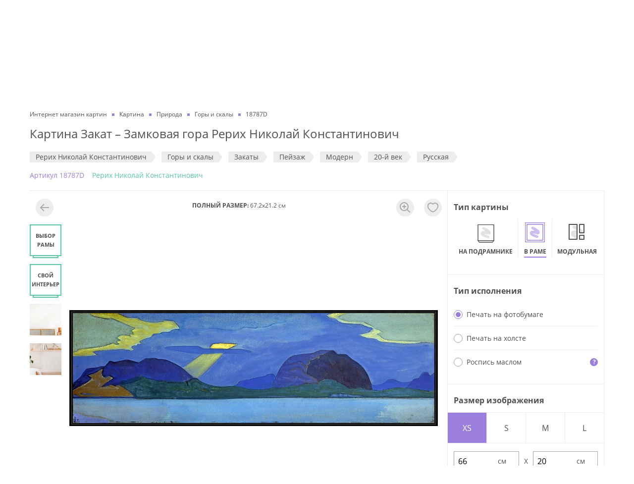

--- FILE ---
content_type: text/html; charset=utf-8
request_url: https://dasart.ru/product/frame/191301
body_size: 62229
content:
<!doctype html>
<html data-n-head-ssr lang="ru" data-n-head="%7B%22lang%22:%7B%22ssr%22:%22ru%22%7D%7D">
  <head >
    <meta data-n-head="ssr" charset="utf-8"><meta data-n-head="ssr" property="og:type" content="website"><meta data-n-head="ssr" property="og:locale" content="ru_RU"><meta data-n-head="ssr" data-hid="keywords" name="keywords" content=""><meta data-n-head="ssr" data-hid="og:site_name" property="og:site_name" content="ООО «ДАС АРТ»"><meta data-n-head="ssr" data-hid="og:image" property="og:image" content="https://dasart.ru/img/logo.svg"><meta data-n-head="ssr" name="yandex-verification" content="5ce27fc89ea46346"><meta data-n-head="ssr" name="msapplication-TileColor" content="#ffffff"><meta data-n-head="ssr" name="msapplication-TileImage" content="https://dasart.ru/favicons/ms-icon-144x144.png"><meta data-n-head="ssr" name="theme-color" content="#ffffff"><meta data-n-head="ssr" name="viewport" content="width=device-width, initial-scale=1.0, maximum-scale=1.0, user-scalable=no"><meta data-n-head="ssr" http-equiv="content-language" content="ru"><meta data-n-head="ssr" name="imagetoolbar" content="no"><meta data-n-head="ssr" name="msthemecompatible" content="no"><meta data-n-head="ssr" name="cleartype" content="on"><meta data-n-head="ssr" name="HandheldFriendly" content="True"><meta data-n-head="ssr" name="format-detection" content="telephone=no"><meta data-n-head="ssr" name="format-detection" content="address=no"><meta data-n-head="ssr" name="application-name" content=""><meta data-n-head="ssr" name="msapplication-tooltip" content=""><meta data-n-head="ssr" data-hid="og:url" property="og:url" content="https://dasart.ru/product/frame/191301"><meta data-n-head="ssr" data-hid="description" name="description" content="Картина Закат – Замковая гора Рерих Николай Константинович для интерьера квартиры, дома и офиса в галерее картин DasArt ✔ Высококачественная печать на натуральном холсте или написание работы маслом ✔ Изготовление 1-3 дня ✔ В каталоге более 2000 художников и авторов"><meta data-n-head="ssr" data-hid="og:title" property="og:title" content="Картина Закат – Замковая гора Рерих Николай Константинович купить на стену в арт-галерее DasArt онлайн"><meta data-n-head="ssr" data-hid="og:description" property="og:description" content="Картина Закат – Замковая гора Рерих Николай Константинович для интерьера квартиры, дома и офиса в галерее картин DasArt ✔ Высококачественная печать на натуральном холсте или написание работы маслом ✔ Изготовление 1-3 дня ✔ В каталоге более 2000 художников и авторов"><title>Картина Закат – Замковая гора Рерих Николай Константинович купить на стену в арт-галерее DasArt онлайн</title><link data-n-head="ssr" rel="icon" type="image/png" sizes="32x32" href="https://dasart.ru/favicons/favicon-32x32.png"><link data-n-head="ssr" rel="icon" type="image/png" sizes="16x16" href="https://dasart.ru/favicons/favicon-16x16.png"><link data-n-head="ssr" rel="icon" type="apple-touch-icon" sizes="57x57" href="https://dasart.ru/favicons/apple-icon-57x57.png"><link data-n-head="ssr" rel="preload" href="https://dasart.ru/font/Open_Sans/OpenSans-Regular.woff" as="font" crossorigin="anonymous"><link data-n-head="ssr" data-hid="canonical" rel="canonical" href="https://dasart.ru/product/frame/191301"><script data-n-head="ssr" data-hid="gtm-script">if(!window._gtm_init){window._gtm_init=1;(function(w,n,d,m,e,p){w[d]=(w[d]==1||n[d]=='yes'||n[d]==1||n[m]==1||(w[e]&&w[e][p]&&w[e][p]()))?1:0})(window,navigator,'doNotTrack','msDoNotTrack','external','msTrackingProtectionEnabled');(function(w,d,s,l,x,y){w[x]={};w._gtm_inject=function(i){w[x][i]=1;w[l]=w[l]||[];w[l].push({'gtm.start':new Date().getTime(),event:'gtm.js'});var f=d.getElementsByTagName(s)[0],j=d.createElement(s);j.async=true;j.src='https://www.googletagmanager.com/gtm.js?id='+i;f.parentNode.insertBefore(j,f);};w[y]('GTM-TFBTJCD')})(window,document,'script','dataLayer','_gtm_ids','_gtm_inject')}</script><script data-n-head="ssr" type="application/ld+json">{"@context":"https://schema.org/","@type":"WebSite","url":"/product/frame/191301","potentialAction":{"@type":"SearchAction","target":"https://dasart.ru/search?phrase=none","query-input":"required name=phrase"}}</script><script data-n-head="ssr" type="application/ld+json">{"@context":"https://schema.org/","@type":"LocalBusiness","name":"ООО «ДАС АРТ»","description":"Интернет-магазин картин и настенных постеров. Большой выбор. Изготовление на холсте или бумаге. Доставка по Москве и регионам РФ. Быстрое изготовление за 1-4 дня","telephone":"8 (495) 648-66-46","email":"da1203240@mail.ru","url":"https://dasart.ru","image":"https://dasart.ru/img/logo.svg","priceRange":"₽","address":{"@type":"PostalAddress","addressCountry":"RU","addressLocality":"Москва, Россия","addressRegion":"Московская область","streetAddress":"Проспект Мира, 101Вс2","postalCode":"129085"},"geo":{"@type":"GeoCoordinates","latitude":"37.632269","longitude":"55.812808"},"sameAs":["https://ok.ru/dasart","https://vk.com/1dasart"],"openingHours":["Пн-Пт 10:00-19:00","Сб 12:00—17:00"]}</script><script data-n-head="ssr" type="application/ld+json">{"@context":"https://schema.org/","@type":"ItemList","name":"Основное меню","itemListElement":[{"@type":"SiteNavigationElement","position":1,"name":"Наши работы","url":"https://dasart.ru/info/our-works"},{"@type":"SiteNavigationElement","position":2,"name":"О нас","url":"https://dasart.ru/info/about"},{"@type":"SiteNavigationElement","position":3,"name":"Отзывы","url":"https://dasart.ru/info/reviews"},{"@type":"SiteNavigationElement","position":4,"name":"Продукция и услуги","url":"https://dasart.ru/info/production"},{"@type":"SiteNavigationElement","position":5,"name":"Это интересно","url":"https://dasart.ru/info/interesting"},{"@type":"SiteNavigationElement","position":6,"name":"Скидки и бонусы","url":"https://dasart.ru/info/sales"},{"@type":"SiteNavigationElement","position":7,"name":"Доставка и оплата","url":"https://dasart.ru/info/delivery"},{"@type":"SiteNavigationElement","position":8,"name":"Контакты","url":"https://dasart.ru/info/contacts"}]}</script><script data-n-head="ssr" type="application/ld+json">{"@context":"https://schema.org/","@type":"BreadcrumbList","itemListElement":[{"@type":"ListItem","position":1,"item":{"@id":"https://dasart.ru/","name":"Интернет магазин картин"}},{"@type":"ListItem","position":2,"item":{"@id":"https://dasart.ru/catalog/frame","name":"Картина"}},{"@type":"ListItem","position":3,"item":{"@id":"https://dasart.ru/catalog/frame/priroda","name":"Природа"}},{"@type":"ListItem","position":4,"item":{"@id":"https://dasart.ru/catalog/frame/priroda/gori-i-skali","name":"Горы и скалы"}},{"@type":"ListItem","position":5,"item":{"@id":"https://dasart.ru","name":"18787D"}}]}</script><script data-n-head="ssr" type="application/ld+json">{"@context":"https://schema.org/","@type":"Product","name":"Картина Закат – Замковая гора Рерих Николай Константинович","description":"Картина Закат – Замковая гора Рерих Николай Константинович для интерьера квартиры, дома и офиса в галерее картин DasArt ✔ Высококачественная печать на натуральном холсте или написание работы маслом ✔ Изготовление 1-3 дня ✔ В каталоге более 2000 художников и авторов","image":"https://dasart.ru/preview/image?type=frame&amp;image_id=191301","sku":191301,"brand":{"@type":"Brand","name":"Dasart"},"offers":{"@type":"Offer","url":"/product/frame/191301","availability":"https://schema.org/InStock","itemCondition":"https://schema.org/NewCondition","price":2430,"priceCurrency":"RUB","seller":{"@type":"Organization","name":"Интернет-магазин Дас Арт"},"hasMerchantReturnPolicy":{"@type":"MerchantReturnPolicy","name":"Политика возврата","url":"https://dasart.ru/refund-policy","applicableCountry":"RU","returnPolicyCategory":"https://schema.org/MerchantReturnFiniteReturnWindow","merchantReturnDays":10,"returnMethod":"https://schema.org/ReturnByMail","returnFees":"https://schema.org/FreeReturn","description":"Команда интернет-магазина постеров и картин для интерьера DasArt.ru уважает и ценит своих Клиентов, поэтому мы всегда готовы рассмотреть обращение Клиента по спорным вопросам качества нашей продукции и соответствия ее параметров ожиданиям Клиента."}}}</script><script data-n-head="ssr" type="application/ld+json">{"@context":"https://schema.org/","@type":"OfferShippingDetails","deliveryTime":{"@type":"ShippingDeliveryTime","handlingTime":{"@type":"QuantitativeValue","minValue":1,"maxValue":4,"unitCode":"DAY"},"transitTime":{"@type":"QuantitativeValue","minValue":3,"maxValue":7,"unitCode":"DAY"},"cutoffTime":"17:00","businessDays":{"@type":"OpeningHoursSpecification","dayOfWeek":["https://schema.org/Monday","https://schema.org/Tuesday","https://schema.org/Wednesday","https://schema.org/Thursday","https://schema.org/Friday"]}}}</script><link rel="stylesheet" href="/_nuxt/css/08588c2.css"><link rel="stylesheet" href="/_nuxt/css/356e303.css">
  </head>
  <body >
    <noscript data-n-head="ssr" data-hid="gtm-noscript" data-pbody="true"><iframe src="https://www.googletagmanager.com/ns.html?id=GTM-TFBTJCD&" height="0" width="0" style="display:none;visibility:hidden" title="gtm"></iframe></noscript><div data-server-rendered="true" id="__nuxt"><!----><div id="__layout"><div class="_3k3yu7"><header class="container _3UHOrQ"><div class="gCv7-M"><nav class="uOP6XP"><a href="/info/our-works" class="chEhVg">Наши работы</a><a href="/info/about" class="chEhVg">О нас</a><a href="/info/reviews" class="chEhVg">Отзывы</a><a href="/info/production" class="chEhVg">Продукция и услуги</a><a href="/info/interesting" class="chEhVg">Это интересно</a><a href="/info/sales" class="chEhVg">Скидки и бонусы</a><a href="/info/delivery" class="chEhVg">Доставка и оплата</a><a href="/info/contacts" class="chEhVg">Контакты</a></nav></div> <div class="MMTeJh"><button type="button" title="Меню" aria-label="Меню" class="button rhuBUf"><i></i> <i></i> <i></i></button> <div><a href="/" title="Интернет магазин картин" aria-label="Интернет магазин картин" class="nuxt-link-active qz-Dey"></a></div> <div class="OQfKh4"><div class="O862xn"><button type="button" class="button glewsV"><span>Поиск</span> <!----></button> <button type="button" class="button LYxu+6"><strong>Cвоё изображение</strong></button></div> <!----></div> <div class="K+pK9K _4DqJGD"><!----> <div class="Te0sHu"><a rel="nofollow noopener" href="tel:+74956486646" class="K5EzbF">8 (495) 648-66-46</a> <a rel="nofollow noopener" href="tel:88007754896" class="K5EzbF">8 (800) 775-48-96</a></div></div> <div class="OkUsze"><ul class="_3xc1OT"><li class="s6VzAj"><a href="https://wa.me/79296552736" target="_blank" rel="nofollow noopener" title="WhatsApp" aria-label="WhatsApp" class="EkQUqv xB86du"></a></li> <li class="s6VzAj"><a href="https://t.me/DasArt_bot" target="_blank" rel="nofollow noopener" title="Telegram" aria-label="Telegram" class="EkQUqv RaVRrm"></a></li> <li class="s6VzAj"><a href="/favorites" title="Избранное" aria-label="Избранное" class="EkQUqv"></a></li> <li class="s6VzAj"><a href="/order" title="Корзина" aria-label="Корзина" class="EkQUqv"></a></li></ul> <!----></div></div> <nav class="DI6Hj8"><div class="l2asmC"><ul class="_9PJ+xa"><li class="vohNMt"><a href="/catalog/postery" class="iI7MRg">Постеры</a></li><li class="vohNMt"><a href="/catalog/kartiny" class="iI7MRg">Картины маслом</a></li><li class="vohNMt"><a href="/catalog/authors" class="iI7MRg">Репродукции художников</a></li><li class="vohNMt"><a href="/catalog/frame" class="iI7MRg">Картины</a></li><li class="vohNMt"><a href="/catalog/plakaty" class="iI7MRg">Плакаты</a></li><li class="vohNMt"><a href="/catalog/modulnye-kartiny" class="iI7MRg">Модульные картины</a></li></ul> <button type="button" class="button ZUiKgB"><span class="_9xFQOK"><!----> <span class="e2iktX">Cвоё изображение</span></span></button></div> <div class="wF1Ds+"><!----> <a href="/info/our-works" class="_9qp75H">Наши работы</a><a href="/info/about" class="_9qp75H">О нас</a><a href="/info/reviews" class="_9qp75H">Отзывы</a><a href="/info/production" class="_9qp75H">Продукция и услуги</a><a href="/info/interesting" class="_9qp75H">Это интересно</a><a href="/info/sales" class="_9qp75H">Скидки и бонусы</a><a href="/info/delivery" class="_9qp75H">Доставка и оплата</a><a href="/info/contacts" class="_9qp75H">Контакты</a> <div class="grRZIi"><div class="K+pK9K"><!----> <div class="Te0sHu"><a rel="nofollow noopener" href="tel:+74956486646" class="K5EzbF">8 (495) 648-66-46</a> <a rel="nofollow noopener" href="tel:88007754896" class="K5EzbF">8 (800) 775-48-96</a></div></div> <a rel="nofollow noopener" href="mailto:da1203240@mail.ru" class="YdmQLC"><i class="I8HIsS _7IxwIX" style="width:24px;height:24px;"><svg viewBox="0 0 20 20" fill="none" xmlns="http://www.w3.org/2000/svg">
  <path
    fill-rule="evenodd"
    clip-rule="evenodd"
    d="M18.1 2c.497 0 .9.398.9.889V17.11a.895.895 0 0 1-.9.889H1.9a.895.895 0 0 1-.9-.889V2.89c0-.492.403-.89.9-.89h16.2ZM3 8.973V16h14V8.972l-6.543 3.9a.893.893 0 0 1-.922 0L3 8.973Zm14-2.33-7.004 4.174L3 6.643V4h14v2.643Z"
    fill="#9B7EDE" />
</svg>
</i> <span>da1203240@mail.ru</span></a></div></div></nav></header> <main id="js-app-main" class="Gd8dc2"><div class="container"><form id="sendFormParams"></form> <section class="_27SA0v"><ul class="lzAAN1"><li class="_4auuAK"><a href="/" class="nuxt-link-active"><span>Интернет магазин картин</span></a></li><li class="_4auuAK"><a href="/catalog/frame"><span>Картина</span></a></li><li class="_4auuAK"><a href="/catalog/frame/priroda"><span>Природа</span></a></li><li class="_4auuAK"><a href="/catalog/frame/priroda/gori-i-skali"><span>Горы и скалы</span></a></li><li class="_4auuAK"><span>18787D</span></li></ul> <h1 class="LQNrWv">Картина Закат – Замковая гора Рерих Николай Константинович</h1> <ul id="js-product-tags" class="pdBWI-"><li class="nWRRVT"><a href="/catalog/authors/rerih-nikolay-konstantinovich" class="jVqWC3">Рерих Николай Константинович</a></li><li class="nWRRVT"><a href="/catalog/frame/priroda/gori-i-skali" class="jVqWC3">Горы и скалы</a></li><li class="nWRRVT"><a href="/catalog/frame/priroda/prirodnie-yavleniya/zakati" class="jVqWC3">Закаты</a></li><li class="nWRRVT"><a href="/catalog/frame/izobrazitelnoe-iskusstvo/zhanri/peyzazh" class="jVqWC3">Пeйзaж</a></li><li class="nWRRVT"><a href="/catalog/frame/izobrazitelnoe-iskusstvo/stil/modern" class="jVqWC3">Модерн</a></li><li class="nWRRVT"><a href="/catalog/frame/izobrazitelnoe-iskusstvo/vek/20-y-vek" class="jVqWC3">20-й век</a></li><li class="nWRRVT"><a href="/catalog/frame/izobrazitelnoe-iskusstvo/natsionalnost/russkaya" class="jVqWC3">Русская</a></li></ul> <span class="ZePtby">Aртикул 18787D</span> <a href="/catalog/authors/rerih-nikolay-konstantinovich" class="b5h55z">Рерих Николай Константинович</a></section> <section class="kDgmr+"><div class="js-image-block Ns6BkU _6MDrhC"><div class="IXPvDA"><div class="JJw2l8"><div class="_1R03KZ"><!----></div> <div class="_3NX9nO"><strong>ПОЛНЫЙ РАЗМЕР:</strong> <span>67.2x21.2 см</span></div> <!----><!----><!----><!----><!----><!----><!----><!----><!----><!----><!----> <div class="_59s54U"><div class="buO2sa"><div class="HF+7+3" style="top:50%;left:50%;transition:all;transform:translate3d(calc(-50% + 0px), calc(-50% + 0px), 0px) scale3d(1, 1, 1);"><div class="x0hJg8"><!----></div></div></div></div></div> <!----></div></div> <aside class="_0cOkks"><div class="MByGcP"><ul><li class="FDdnpZ"><div class="WROCGi"><strong class="NeFQTB">Тип картины</strong> <!----></div> <div class="_0-JEtc"><ul class="_0-JEtc"><li id="item-addon-type-postery" class="GuZpu0"><a href="/product/postery/191301?w=66" class="yMBdXo"><!----> <b class="bMDnPj">На подрамнике</b></a></li><li id="item-addon-type-frame" class="GuZpu0"><a href="/product/frame/191301?w=66" class="yMBdXo _2LzYoy"><!----> <b class="bMDnPj">В раме</b></a></li><li id="item-addon-type-modulnye-kartiny" class="GuZpu0"><a href="/product/modulnye-kartiny/191301?w=66" class="yMBdXo"><!----> <b class="bMDnPj">Модульная</b></a></li><li id="item-addon-type-plakaty" class="GuZpu0"><a href="/product/plakaty/191301?w=66" class="yMBdXo"><!----> <b class="bMDnPj">В рулоне</b></a></li></ul></div></li> <li class="FDdnpZ"><div class="WROCGi"><strong class="NeFQTB">Тип исполнения</strong> <!----></div> <ul><li class="uITIBm"><label class="radio _9C0BZS"><input form="sendFormParams" type="radio" name="ps" value="1" checked="checked"> <i></i> <span class="name">Печать на фотобумаге</span></label> <!----></li><li class="uITIBm"><label class="radio _9C0BZS"><input form="sendFormParams" type="radio" name="ps" value="2"> <i></i> <span class="name">Печать на холсте</span></label> <!----></li><li class="uITIBm"><label class="radio _9C0BZS"><input form="sendFormParams" type="radio" name="ps" value="3"> <i></i> <span class="name">Роспись маслом</span></label> <!----></li></ul></li> <li class="FDdnpZ"><div class="WROCGi"><strong class="NeFQTB">Размер изображения</strong> <!----></div> <div><div class="kVeRwV"><div class="eOiSCN"><button type="button" class="button PbZ2qw TEcZ2K"><span>XS</span></button><button type="button" class="button PbZ2qw"><span>S</span></button><button type="button" class="button PbZ2qw"><span>M</span></button><button type="button" class="button PbZ2qw"><span>L</span></button></div> <div class="FL5PGf"><div class="e-bx4x"><input type="number" step="1" min="66" max="290" value="66"></div> <span class="fi0SUz">X</span> <div class="e-bx4x"><input type="number" step="1" min="20" max="88" value="20"></div></div> <div class="av83em"><div class="vue-slider vue-slider-ltr" style="padding:10px 0;width:auto;height:4px;"><div class="vue-slider-rail"><div class="vue-slider-process" style="height:100%;top:0;left:0%;width:0%;transition-property:width,left;transition-duration:0.5s;"></div><div aria-valuetext="66" role="slider" aria-valuenow="66" aria-valuemin="66" aria-valuemax="290" aria-orientation="horizontal" tabindex="0" class="vue-slider-dot" style="width:20px;height:20px;transform:translate(-50%, -50%);webkit-transform:translate(-50%, -50%);top:50%;left:0%;transition:left 0.5s;"><div class="vue-slider-dot-handle"></div><div class="vue-slider-dot-tooltip vue-slider-dot-tooltip-top vue-slider-dot-tooltip-show"><div class="vue-slider-dot-tooltip-inner vue-slider-dot-tooltip-inner-top"><span class="vue-slider-dot-tooltip-text">66</span></div></div></div></div></div> <div class="Y63mOh">66 см</div> <div class="sStlyu">290 см</div></div></div> <!----></div></li> <li class="FDdnpZ"><div class="WROCGi"><strong class="NeFQTB">Выбор рамы</strong> <!----></div> <div class="Qth22D"><input form="sendFormParams" type="hidden" name="baget_id" value="37"> <div class="R7SlzJ"><button type="button" disabled="disabled" class="button GTjLmU WNPCMD"><span class="O1eL0E"><img src="https://dasart.ru/userdata/baget/preview/pV6Gy0dgUq5r62HWROVRVii8CpCzBZVCpNTdFG6y.png" alt="рама aртикул 12-003" title="рама aртикул 12-003" class="uly3NR"></span> <div class="rw+riD">12-003</div></button><button type="button" class="button GTjLmU"><span class="O1eL0E"><img src="https://dasart.ru/userdata/baget/preview/ee016fe0f5c06c1bfe209d8b7837d799.png" alt="рама aртикул 12-001" title="рама aртикул 12-001" class="uly3NR"></span> <div class="rw+riD">12-001</div></button><button type="button" class="button GTjLmU"><span class="O1eL0E"><img src="https://dasart.ru/userdata/baget/preview/d81eabea678600899fcfabd92638a2d3.png" alt="рама aртикул 12-002" title="рама aртикул 12-002" class="uly3NR"></span> <div class="rw+riD">12-002</div></button><button type="button" class="button GTjLmU"><span class="O1eL0E"><img src="https://dasart.ru/userdata/baget/preview/W1b3b5KpxyvO1i3TH2QfGZ9kiSRxOnL8uekGdJ5d.jpg" alt="рама aртикул PB1517-0153" title="рама aртикул PB1517-0153" class="uly3NR"></span> <div class="rw+riD">PB1517-0153</div></button><button type="button" class="button GTjLmU"><span class="O1eL0E"><img src="https://dasart.ru/userdata/baget/preview/GbmI7ZpEJcP5WNDpv26xoUzFyYXTBoatxyAPBB4G.jpg" alt="рама aртикул PB1615-0017" title="рама aртикул PB1615-0017" class="uly3NR"></span> <div class="rw+riD">PB1615-0017</div></button><button type="button" class="button GTjLmU"><span class="O1eL0E"><img src="https://dasart.ru/userdata/baget/preview/o3iyzyfbvOXir3nGOUeyG3lVqFeO4cD29vRPNzFK.jpg" alt="рама aртикул PB2822-0493" title="рама aртикул PB2822-0493" class="uly3NR"></span> <div class="rw+riD">PB2822-0493</div></button><button type="button" class="button GTjLmU"><span class="O1eL0E"><img src="https://dasart.ru/userdata/baget/preview/dJPcP1eEvwsy0LBwG5DkUiApbEpGRsbHA2aCotg1.jpg" alt="рама aртикул PB3519-0009" title="рама aртикул PB3519-0009" class="uly3NR"></span> <div class="rw+riD">PB3519-0009</div></button><button type="button" class="button GTjLmU"><span class="O1eL0E"><img src="https://dasart.ru/userdata/baget/preview/MKEajSjt0bWP2DJcTGL6km91BTxYHm3zArwIsLkk.jpg" alt="рама aртикул PB2516-0052" title="рама aртикул PB2516-0052" class="uly3NR"></span> <div class="rw+riD">PB2516-0052</div></button><button type="button" class="button GTjLmU"><span class="O1eL0E"><img src="https://dasart.ru/userdata/baget/preview/2diyB0FEFz7CqXoNkMNkSX4ASh2BlHMBNfCzSLnE.jpg" alt="рама aртикул PB4516-0050" title="рама aртикул PB4516-0050" class="uly3NR"></span> <div class="rw+riD">PB4516-0050</div></button></div> <button type="button" class="btn btn_secondary qrqvJM"><b>Другие рамы</b></button></div></li> <li class="FDdnpZ"><div class="WROCGi"><strong class="NeFQTB">Выбор паспарту</strong> <!----></div> <div class="jspDcS"><ul class="d1ECrF"><li class="nQTBnx"><label class="radio"><input type="radio" value="n" checked="checked"> <i></i> <span class="name">Нет</span></label></li> <li class="nQTBnx" style="display:;"><label class="radio"><input type="radio" value="p1"> <i></i> <span class="name">1 слой</span></label></li> <li class="nQTBnx" style="display:;"><label class="radio"><input type="radio" value="p2"> <i></i> <span class="name">2 слоя</span></label></li></ul> <!----> <!----></div></li> <!----> <li class="FDdnpZ"><div class="WROCGi"><strong class="NeFQTB">Эффекты</strong> <!----></div> <ul class="zUISdZ"><li class="_95fnCf"><label class="CnnGWK" style="background-image:url(/preview/image?type=frame&amp;image_id=191301);"></label> <div class="kHdZSr">Нет</div></li> <li class="TEV8rg"><label class="CnnGWK" style="background-image:url(/preview/image?type=frame&amp;image_id=191301);"><input form="sendFormParams" type="checkbox" name="mirror" value="1" class="-6pQyf"></label> <div class="kHdZSr">Отразить</div></li> <li class="Lac2r9"><label class="CnnGWK" style="background-image:url(/preview/image?type=frame&amp;image_id=191301);"><input form="sendFormParams" type="checkbox" name="filter" value="bw" class="-6pQyf"></label> <div class="kHdZSr">ЧБ</div></li><li class="E7mGQd"><label class="CnnGWK" style="background-image:url(/preview/image?type=frame&amp;image_id=191301);"><input form="sendFormParams" type="checkbox" name="filter" value="sepia" class="-6pQyf"></label> <div class="kHdZSr">Сепия</div></li></ul></li> <li class="FDdnpZ"><div class="WROCGi"><strong class="NeFQTB">Дополнительные поля</strong> <!----></div> <div class="_8JAYwE"><!----> <ul class="VYU2fm"><li class="dMaBbw"><label class="radio"><input type="radio" name="cutting-addon" value="n" checked="checked"> <i></i> <span class="name">в размер изображения</span></label></li> <li class="dMaBbw"><label class="radio"><input type="radio" name="cutting-addon" value="y"> <i></i> <span class="name">с полями от 3 до 30 см</span></label></li></ul> <div class="_7MRdlr" style="display:none;"><div class="_02Pr3d"><label class="dCVxcZ"><div class="kQnYXI">Сверху</div> <input type="number" value=""></label></div> <div class="_02Pr3d"><label class="dCVxcZ"><div class="kQnYXI">Снизу</div> <input type="number" value=""></label></div></div> <div class="_7MRdlr" style="display:none;"><div class="_02Pr3d"><label class="dCVxcZ"><div class="kQnYXI">Слева</div> <input type="number" value=""></label></div> <div class="_02Pr3d"><label class="dCVxcZ"><div class="kQnYXI">Справа</div> <input type="number" value=""></label></div></div></div></li> <li class="FDdnpZ"><div class="WROCGi"><strong class="NeFQTB">Стекло</strong> <!----></div> <ul class="jWd7ul"><li class="GfgtJQ"><label class="radio"><input form="sendFormParams" type="radio" name="glass_id" value="2" checked="checked"> <i></i> <span class="name">Оргстекло 2мм</span></label></li><li class="GfgtJQ"><label class="radio"><input form="sendFormParams" type="radio" name="glass_id" value="3"> <i></i> <span class="name">Стекло антибликовое 2 мм</span></label></li></ul></li> <!----> <!----> <li class="FDdnpZ"><div class="WROCGi"><strong class="NeFQTB">Задник</strong> <!----></div> <ul class="jWd7ul"><li class="GfgtJQ"><label class="radio"><input form="sendFormParams" type="radio" name="back_id" value="3" checked="checked"> <i></i> <span class="name">пенокартон</span></label></li></ul></li> <!----></ul></div>  <div class="Vd1YNm"><div class="I2Y1q3"><div class="_8Ieh6x"><strong class="St0U+V">ЦЕНА</strong> <div class="c3SXUZ"><div class="_9MXX1A"><!----> <strong class="rub-price KrgIu3">2 430</strong></div></div></div> <button type="button" class="button wBkorK">В КОРЗИНУ</button></div></div> <!----><!----><!----><!----><!----></aside></section> <section class="VLnGmf js-product-description"><div class="J9O9s5"><ul class="hI1fDL"><li class="RdniZw +1b6C0"><button type="button" class="button w3Dppy"><span>ОПИСАНИЕ</span></button></li> <li class="RdniZw"><button type="button" class="button w3Dppy"><span>ДОСТАВКА И ОПЛАТА</span></button></li> <li class="RdniZw"><button type="button" class="button w3Dppy"><span>СРОКИ ИЗГОТОВЛЕНИЯ</span></button></li></ul> <ul><li class="BonKef" style="display:;"><div><p>В нашей компании Вы можете&nbsp;заказать&nbsp;картину&nbsp;"Закат – Замковая гора" Рерих Николай Константинович&nbsp;.</p><p>- Высококачественная печать на холсте или фотобумаге ( эконом холст 280 гр/м2 / премиум натуральный холст 500 гр/м2 / фотобумага 200 гр/м2);</p><p>- Натяжка на деревянный подрамник (стандартный толщиной&nbsp;2 см или широкий, толщиной 3 см), изготовленного из отборного, полностью высушенного массива сосны или оформление под стекло для печатного формата на фотобумаге;</p><p>- Сотни багетных рам любой ширины и оттенка;</p><p>- Дополнительные художественные услуги (покрытие лаком / покрытие текстурным 3D гелем / покрытие эпоксидной смолой (жидкое стекло);</p><p>- Стандартный срок изготовления&nbsp;3 рабочих дня / экспресс-изготовление за 1 рабочие сутки или день-в-день;</p><p>Купить репродукцию картины&nbsp;"Закат – Замковая гора" Рерих Николай Константинович можно на сайте, оформив online заказ или по телефону.&nbsp;Оплатить картину можно любым удобным способом: банковской картой (на основании платежной ссылки или через платежный терминал в нашем офисе), наличными, на основании счета для юр.лиц.</p><p>Остались вопросы? Наши консультанты с радостью ответят на любые вопросы - Вы можете связаться с нами в WhatsApp, по телефону, электронной почте или открыв диалоговое окно "Задать вопрос" для онлайн-консультации.</p></div></li> <li class="BonKef" style="display:none;"><div class="_9-8iXK"><noindex><h2 class="uMrP99">Стоимость доставки</h2> <div class="YRaaMx">Самовывоз — бесплатно</div> <div class="YRaaMx">
    Самовывоз — г.Москва, проспект Мира 101Вс2, 1-й этаж (<a href="/info/contacts" class="link">контакты</a>)
  </div> <div class="fk6ve2"><div class="Z5KtrK">Доставка по Москве</div> <div class="ulZ-ZC">Минимальная сумма заказа — 3 000 руб.</div> <div class="Xv8dlz"><div class="qLgMEa">
            При заказе от 3 000 до 10 000 руб.<span class="rub-price">
              — 790</span></div> <div class="qLgMEa">При заказе от 10 000 руб. — бесплатно</div></div> <button type="button" class="button"><i class="I8HIsS" style="width:16px;height:16px;"><svg viewBox="0 0 16 16" fill="none" xmlns="http://www.w3.org/2000/svg">
  <path
    fill-rule="evenodd"
    clip-rule="evenodd"
    d="M8 14A6 6 0 1 0 8 2a6 6 0 0 0 0 12Zm0 2A8 8 0 1 0 8 0a8 8 0 0 0 0 16ZM9 4v2H7V4h2Zm0 8V7H7v5h2Z"
    fill="#9B7EDE" />
</svg>
</i> <span class="XquGez">Доставка габаритного заказа</span></button> <!----></div><div class="fk6ve2"><div class="Z5KtrK">Доставка по Московской области</div> <div class="ulZ-ZC">Минимальная сумма заказа — 3 000 руб.</div> <div class="Xv8dlz"><div class="qLgMEa">
            При заказе от 3 000 до 15 000 руб. до 10 км от МКАД курьером
            <span class="rub-price"> — 1 490</span></div> <div class="qLgMEa">
            При заказе от 3 000 до 15 000 руб. свыше 10 км от МКАД курьером или транспортной
            компанией — стоимость рассчитывается по тарифам транспортной компании
          </div> <div class="qLgMEa">При заказе от 15 000 руб. до 10 км от МКАД — бесплатно</div> <div class="qLgMEa">
            При заказе от 15 000 руб. свыше 10 км от МКАД курьером или транспортной компанией — стоимость
            рассчитывается по тарифам транспортной компании
          </div></div> <button type="button" class="button"><i class="I8HIsS" style="width:16px;height:16px;"><svg viewBox="0 0 16 16" fill="none" xmlns="http://www.w3.org/2000/svg">
  <path
    fill-rule="evenodd"
    clip-rule="evenodd"
    d="M8 14A6 6 0 1 0 8 2a6 6 0 0 0 0 12Zm0 2A8 8 0 1 0 8 0a8 8 0 0 0 0 16ZM9 4v2H7V4h2Zm0 8V7H7v5h2Z"
    fill="#9B7EDE" />
</svg>
</i> <span class="XquGez">Доставка габаритного заказа</span></button> <!----></div><div class="fk6ve2"><div class="Z5KtrK">Доставка в регионы РФ</div> <div class="ulZ-ZC">Минимальная сумма заказа — 900 руб.</div> <div class="Xv8dlz"><div class="qLgMEa">
            При заказе от 2 500 до 8 000 руб.<span>
              — стоимость рассчитывается по тарифам транспортой компании</span></div> <div class="qLgMEa">При заказе от 8 000 руб. — бесплатно</div></div> <button type="button" class="button"><i class="I8HIsS" style="width:16px;height:16px;"><svg viewBox="0 0 16 16" fill="none" xmlns="http://www.w3.org/2000/svg">
  <path
    fill-rule="evenodd"
    clip-rule="evenodd"
    d="M8 14A6 6 0 1 0 8 2a6 6 0 0 0 0 12Zm0 2A8 8 0 1 0 8 0a8 8 0 0 0 0 16ZM9 4v2H7V4h2Zm0 8V7H7v5h2Z"
    fill="#9B7EDE" />
</svg>
</i> <span class="XquGez">Доставка габаритного заказа</span></button> <!----></div></noindex></div></li> <li class="BonKef" style="display:none;"><div><p>
            Стандартный срок изготовления для плакатов, постеров на подрамнике — 2 рабочих дня, экспресс-изготовление
            от 2 до 24 часов в будни.
          </p> <p>
            Стандартный срок изготовления постеров в раме, картин маслом на холсте — 3-4 рабочих дня,
            экспресс-изготовление 1-2 рабочих дня.
          </p> <p>
            Точный срок изготовления будет зафиксирован в момент согласования параметров заказа с менеджером. Всегда
            стараемся идти навстречу запросам клиентов.
          </p> <p>
            Срок изготовления мелкооптовых и оптовых заказов рассчитывается в каждом конкретном случае индивидуально.
          </p></div></li></ul></div></section> <div class="q7NkdO"><h2 class="LQNrWv igYHt9">Вам может понравится</h2> <section class="-yyAXl"><h3 class="LQNrWv nywfIi">Художник: Рерих Николай Константинович</h3> <div><div class="jA2eWG"><div class="swiper-wrapper"><a href="/product/frame/138897" class="swiper-slide xN1s-l"><img alt="Величайший и святейший из тангла из серии «Шамбала»" title="Величайший и святейший из тангла из серии «Шамбала»" class="MyRnq3"></a><a href="/product/frame/138906" class="swiper-slide xN1s-l"><img alt="Гималайский пейзаж" title="Гималайский пейзаж" class="MyRnq3"></a><a href="/product/frame/138879" class="swiper-slide xN1s-l"><img alt="Будда, Завоеватель. Из серии «Знамена Востока»" title="Будда, Завоеватель. Из серии «Знамена Востока»" class="MyRnq3"></a><a href="/product/frame/138892" class="swiper-slide xN1s-l"><img alt="Конфуций, Единый. Из серии «Знамена Востока»" title="Конфуций, Единый. Из серии «Знамена Востока»" class="MyRnq3"></a><a href="/product/frame/138888" class="swiper-slide xN1s-l"><img alt="Небесные силы служат нам незаметно (Пасхальная ночь)" title="Небесные силы служат нам незаметно (Пасхальная ночь)" class="MyRnq3"></a><a href="/product/frame/138885" class="swiper-slide xN1s-l"><img alt="Мухаммед на горе Хира. Из серии «Знамена Востока»" title="Мухаммед на горе Хира. Из серии «Знамена Востока»" class="MyRnq3"></a><a href="/product/frame/138907" class="swiper-slide xN1s-l"><img alt="Звезда Матери Мира. Из серии «Его страна»" title="Звезда Матери Мира. Из серии «Его страна»" class="MyRnq3"></a><a href="/product/frame/138893" class="swiper-slide xN1s-l"><img alt="Дорога №26" title="Дорога №26" class="MyRnq3"></a><a href="/product/frame/138878" class="swiper-slide xN1s-l"><img alt="Она, Кто Ведет. Из серии «Его страна»" title="Она, Кто Ведет. Из серии «Его страна»" class="MyRnq3"></a></div> <div slot="button-prev" class="swiper-prev _5CkIIT"><i class="IDZ0e8"></i></div> <div slot="button-next" class="swiper-next _5CkIIT"><i class="IDZ0e8"></i></div></div></div> <div class="MB-7nu"><a href="/catalog/authors/rerih-nikolay-konstantinovich" class="btn nnGpHm"><b>Смотреть все</b></a></div></section><section class="-yyAXl"><h3 class="LQNrWv nywfIi">Тематика: Горы и скалы</h3> <div><div class="jA2eWG"><div class="swiper-wrapper"><a href="/product/frame/64279" class="swiper-slide xN1s-l"><img alt="Зимний пейзаж в Швейцарии" title="Зимний пейзаж в Швейцарии" class="MyRnq3"></a><a href="/product/frame/186226" class="swiper-slide xN1s-l"><img alt="Золото гор №6" title="Золото гор №6" class="MyRnq3"></a><a href="/product/frame/67743" class="swiper-slide xN1s-l"><img alt=" Вид на побережье Амальфи Тирренского моря (Италия)" title=" Вид на побережье Амальфи Тирренского моря (Италия)" class="MyRnq3"></a><a href="/product/frame/170391" class="swiper-slide xN1s-l"><img alt="Гора Фудзияма и сакура" title="Гора Фудзияма и сакура" class="MyRnq3"></a><a href="/product/frame/64240" class="swiper-slide xN1s-l"><img alt="Пейзаж в Швейцарии" title="Пейзаж в Швейцарии" class="MyRnq3"></a><a href="/product/frame/27519" class="swiper-slide xN1s-l"><img alt="Гора Фудзияма (Mount Fuji)" title="Гора Фудзияма (Mount Fuji)" class="MyRnq3"></a><a href="/product/frame/28109" class="swiper-slide xN1s-l"><img alt="Фудзияма (Fujiyama)" title="Фудзияма (Fujiyama)" class="MyRnq3"></a><a href="/product/frame/15456" class="swiper-slide xN1s-l"><img alt="В горах. Вид на Арарат (In the mountains. View of Mount Ararat)" title="В горах. Вид на Арарат (In the mountains. View of Mount Ararat)" class="MyRnq3"></a><a href="/product/frame/35292" class="swiper-slide xN1s-l"><img alt="Японский пейзаж" title="Японский пейзаж" class="MyRnq3"></a></div> <div slot="button-prev" class="swiper-prev _5CkIIT"><i class="IDZ0e8"></i></div> <div slot="button-next" class="swiper-next _5CkIIT"><i class="IDZ0e8"></i></div></div></div> <div class="MB-7nu"><a href="/catalog/frame/priroda/gori-i-skali" class="btn nnGpHm"><b>Смотреть все</b></a></div></section><section class="-yyAXl"><h3 class="LQNrWv nywfIi">Тематика: Закаты</h3> <div><div class="jA2eWG"><div class="swiper-wrapper"><a href="/product/frame/160998" class="swiper-slide xN1s-l"><img alt="Девятый вал" title="Девятый вал" class="MyRnq3"></a><a href="/product/frame/35979" class="swiper-slide xN1s-l"><img alt="Вид на Константинополь и Босфор (1856 г.)" title="Вид на Константинополь и Босфор (1856 г.)" class="MyRnq3"></a><a href="/product/frame/191040" class="swiper-slide xN1s-l"><img alt="Закат над Ялтой (1861 г.)" title="Закат над Ялтой (1861 г.)" class="MyRnq3"></a><a href="/product/frame/8495" class="swiper-slide xN1s-l"><img alt="Закат на море №9" title="Закат на море №9" class="MyRnq3"></a><a href="/product/frame/191058" class="swiper-slide xN1s-l"><img alt="Венеция на закате (1873)" title="Венеция на закате (1873)" class="MyRnq3"></a><a href="/product/frame/170830" class="swiper-slide xN1s-l"><img alt="Черный парусник в стиле Ван Гога" title="Черный парусник в стиле Ван Гога" class="MyRnq3"></a><a href="/product/frame/58577" class="swiper-slide xN1s-l"><img alt="Африканский пейзаж на закате" title="Африканский пейзаж на закате" class="MyRnq3"></a><a href="/product/frame/11029" class="swiper-slide xN1s-l"><img alt="Девятый вал (с цветокоррекцией)" title="Девятый вал (с цветокоррекцией)" class="MyRnq3"></a><a href="/product/frame/194169" class="swiper-slide xN1s-l"><img alt="Красные цветки на фоне озера и заката" title="Красные цветки на фоне озера и заката" class="MyRnq3"></a></div> <div slot="button-prev" class="swiper-prev _5CkIIT"><i class="IDZ0e8"></i></div> <div slot="button-next" class="swiper-next _5CkIIT"><i class="IDZ0e8"></i></div></div></div> <div class="MB-7nu"><a href="/catalog/frame/priroda/prirodnie-yavleniya/zakati" class="btn nnGpHm"><b>Смотреть все</b></a></div></section><section class="-yyAXl"><h3 class="LQNrWv nywfIi">Жанры: Пeйзaж</h3> <div><div class="jA2eWG"><div class="swiper-wrapper"><a href="/product/frame/77635" class="swiper-slide xN1s-l"><img alt="Стволы деревьев березы" title="Стволы деревьев березы" class="MyRnq3"></a><a href="/product/frame/10343" class="swiper-slide xN1s-l"><img alt="Цветущие ветки миндаля" title="Цветущие ветки миндаля" class="MyRnq3"></a><a href="/product/frame/16880" class="swiper-slide xN1s-l"><img alt="Золотая осень" title="Золотая осень" class="MyRnq3"></a><a href="/product/frame/21016" class="swiper-slide xN1s-l"><img alt="Дом у озера (The Lake house)" title="Дом у озера (The Lake house)" class="MyRnq3"></a><a href="/product/frame/16878" class="swiper-slide xN1s-l"><img alt="Московский дворик" title="Московский дворик" class="MyRnq3"></a><a href="/product/frame/176878" class="swiper-slide xN1s-l"><img alt="Водяные лилии и японский мост (с цветокоррекцией)" title="Водяные лилии и японский мост (с цветокоррекцией)" class="MyRnq3"></a><a href="/product/frame/26128" class="swiper-slide xN1s-l"><img alt="Москва (Moscow) №10" title="Москва (Moscow) №10" class="MyRnq3"></a><a href="/product/frame/56301" class="swiper-slide xN1s-l"><img alt="Итальянская улочка №2" title="Итальянская улочка №2" class="MyRnq3"></a><a href="/product/frame/16915" class="swiper-slide xN1s-l"><img alt="В голубом просторе" title="В голубом просторе" class="MyRnq3"></a></div> <div slot="button-prev" class="swiper-prev _5CkIIT"><i class="IDZ0e8"></i></div> <div slot="button-next" class="swiper-next _5CkIIT"><i class="IDZ0e8"></i></div></div></div> <div class="MB-7nu"><a href="/catalog/frame/izobrazitelnoe-iskusstvo/zhanri/peyzazh" class="btn nnGpHm"><b>Смотреть все</b></a></div></section><section class="-yyAXl"><h3 class="LQNrWv nywfIi">Стиль: Модерн</h3> <div><div class="jA2eWG"><div class="swiper-wrapper"><a href="/product/frame/151087" class="swiper-slide xN1s-l"><img alt="Летом" title="Летом" class="MyRnq3"></a><a href="/product/frame/10861" class="swiper-slide xN1s-l"><img alt="Поцелуй" title="Поцелуй" class="MyRnq3"></a><a href="/product/frame/10823" class="swiper-slide xN1s-l"><img alt="Адель Блох-Бауэр II" title="Адель Блох-Бауэр II" class="MyRnq3"></a><a href="/product/frame/17445" class="swiper-slide xN1s-l"><img alt="Дерево (Tree) №2" title="Дерево (Tree) №2" class="MyRnq3"></a><a href="/product/frame/72187" class="swiper-slide xN1s-l"><img alt="Магнолии на бежевом фоне" title="Магнолии на бежевом фоне" class="MyRnq3"></a><a href="/product/frame/10867" class="swiper-slide xN1s-l"><img alt="Грушевое Дерево" title="Грушевое Дерево" class="MyRnq3"></a><a href="/product/frame/197746" class="swiper-slide xN1s-l"><img alt="Древо жизни - фрагмент №4" title="Древо жизни - фрагмент №4" class="MyRnq3"></a><a href="/product/frame/177178" class="swiper-slide xN1s-l"><img alt="Объятия (фрагмент с цветокоррекцией)" title="Объятия (фрагмент с цветокоррекцией)" class="MyRnq3"></a><a href="/product/frame/147547" class="swiper-slide xN1s-l"><img alt="Похищение Европы" title="Похищение Европы" class="MyRnq3"></a></div> <div slot="button-prev" class="swiper-prev _5CkIIT"><i class="IDZ0e8"></i></div> <div slot="button-next" class="swiper-next _5CkIIT"><i class="IDZ0e8"></i></div></div></div> <div class="MB-7nu"><a href="/catalog/frame/izobrazitelnoe-iskusstvo/stil/modern" class="btn nnGpHm"><b>Смотреть все</b></a></div></section><section class="-yyAXl"><h3 class="LQNrWv nywfIi">Век: 20-й век</h3> <div><div class="jA2eWG"><div class="swiper-wrapper"><a href="/product/frame/16880" class="swiper-slide xN1s-l"><img alt="Золотая осень" title="Золотая осень" class="MyRnq3"></a><a href="/product/frame/21016" class="swiper-slide xN1s-l"><img alt="Дом у озера (The Lake house)" title="Дом у озера (The Lake house)" class="MyRnq3"></a><a href="/product/frame/16878" class="swiper-slide xN1s-l"><img alt="Московский дворик" title="Московский дворик" class="MyRnq3"></a><a href="/product/frame/56301" class="swiper-slide xN1s-l"><img alt="Итальянская улочка №2" title="Итальянская улочка №2" class="MyRnq3"></a><a href="/product/frame/16915" class="swiper-slide xN1s-l"><img alt="В голубом просторе" title="В голубом просторе" class="MyRnq3"></a><a href="/product/frame/56319" class="swiper-slide xN1s-l"><img alt="Итальянский дворик" title="Итальянский дворик" class="MyRnq3"></a><a href="/product/frame/179523" class="swiper-slide xN1s-l"><img alt="Герника (цветной вариант)" title="Герника (цветной вариант)" class="MyRnq3"></a><a href="/product/frame/166827" class="swiper-slide xN1s-l"><img alt="Помощь другу" title="Помощь другу" class="MyRnq3"></a><a href="/product/frame/11017" class="swiper-slide xN1s-l"><img alt="Казаки пишут письмо турецкому султану (Запорожцы)" title="Казаки пишут письмо турецкому султану (Запорожцы)" class="MyRnq3"></a></div> <div slot="button-prev" class="swiper-prev _5CkIIT"><i class="IDZ0e8"></i></div> <div slot="button-next" class="swiper-next _5CkIIT"><i class="IDZ0e8"></i></div></div></div> <div class="MB-7nu"><a href="/catalog/frame/izobrazitelnoe-iskusstvo/vek/20-y-vek" class="btn nnGpHm"><b>Смотреть все</b></a></div></section><section class="-yyAXl"><h3 class="LQNrWv nywfIi">Национальность: Русская</h3> <div><div class="jA2eWG"><div class="swiper-wrapper"><a href="/product/frame/16880" class="swiper-slide xN1s-l"><img alt="Золотая осень" title="Золотая осень" class="MyRnq3"></a><a href="/product/frame/160998" class="swiper-slide xN1s-l"><img alt="Девятый вал" title="Девятый вал" class="MyRnq3"></a><a href="/product/frame/16878" class="swiper-slide xN1s-l"><img alt="Московский дворик" title="Московский дворик" class="MyRnq3"></a><a href="/product/frame/11115" class="swiper-slide xN1s-l"><img alt="Утро в сосновом лесу" title="Утро в сосновом лесу" class="MyRnq3"></a><a href="/product/frame/26128" class="swiper-slide xN1s-l"><img alt="Москва (Moscow) №10" title="Москва (Moscow) №10" class="MyRnq3"></a><a href="/product/frame/16915" class="swiper-slide xN1s-l"><img alt="В голубом просторе" title="В голубом просторе" class="MyRnq3"></a><a href="/product/frame/17012" class="swiper-slide xN1s-l"><img alt="Рожь" title="Рожь" class="MyRnq3"></a><a href="/product/frame/15210" class="swiper-slide xN1s-l"><img alt="Бриг «Меркурий», атакованный двумя турецкими кораблями" title="Бриг «Меркурий», атакованный двумя турецкими кораблями" class="MyRnq3"></a><a href="/product/frame/16863" class="swiper-slide xN1s-l"><img alt="Охотники на привале" title="Охотники на привале" class="MyRnq3"></a></div> <div slot="button-prev" class="swiper-prev _5CkIIT"><i class="IDZ0e8"></i></div> <div slot="button-next" class="swiper-next _5CkIIT"><i class="IDZ0e8"></i></div></div></div> <div class="MB-7nu"><a href="/catalog/frame/izobrazitelnoe-iskusstvo/natsionalnost/russkaya" class="btn nnGpHm"><b>Смотреть все</b></a></div></section></div> <!----> <!----><!----><!----><!----><!----><!----><!----> <section class="r6JyzT Mw0h-G"><ul class="WUJJ5E"> <!----></ul> <!----></section></div></main> <footer class="avbdrA"><div class="container"><div class="_2cuiDx"><div class="nZJ-5J"><a href="/" title="Интернет магазин картин" aria-label="Интернет магазин картин" class="nuxt-link-active FjVyCr"></a></div> <div class="bkzSTX"><ul class="z8ABbC"><li class="h7orfP"><a href="/" class="nuxt-link-active fOoZ2D">Интернет магазин картин</a></li><li class="h7orfP"><a href="/catalog/postery" class="fOoZ2D">Каталог постеров</a></li><li class="h7orfP"><a href="/catalog/authors" class="fOoZ2D">Репродукции художников</a></li><li class="h7orfP"><a href="/catalog/kartiny" class="fOoZ2D">Картины маслом</a></li><li class="h7orfP"><a href="/catalog/frame" class="fOoZ2D">Картины</a></li><li class="h7orfP"><a href="/catalog/plakaty" class="fOoZ2D">Плакаты</a></li><li class="h7orfP"><a href="/catalog/modulnye-kartiny" class="fOoZ2D">Модульные картины</a></li></ul><ul class="z8ABbC"><li class="h7orfP"><a href="/info/production" class="fOoZ2D">Продукция и услуги</a></li><li class="h7orfP"><a href="/info/interesting" class="fOoZ2D">Это интересно</a></li><li class="h7orfP"><a href="/faq" class="fOoZ2D">Вопросы/ответы</a></li><li class="h7orfP"><a href="/sitemap" class="fOoZ2D">Карта сайта</a></li></ul><ul class="z8ABbC"><li class="h7orfP"><a href="/info/about" class="fOoZ2D">О нас</a></li><li class="h7orfP"><a href="/info/our-works" class="fOoZ2D">Наши работы</a></li><li class="h7orfP"><a href="/info/reviews" class="fOoZ2D">Отзывы</a></li><li class="h7orfP"><a href="/info/sales" class="fOoZ2D">Скидки и бонусы</a></li><li class="h7orfP"><a href="/info/delivery" class="fOoZ2D">Доставка и оплата</a></li><li class="h7orfP"><a href="/info/contacts" class="fOoZ2D">Контакты</a></li></ul></div> <ul class="huBlTP"><li class="h7orfP zd7ia0">Свяжитесь с нами</li> <li class="h7orfP"><a href="tel:+74956486646" rel="nofollow noopener">8 (495) 648-66-46</a></li> <li class="h7orfP"><a href="tel:88007754896" rel="nofollow noopener">8 (800) 775-48-96</a></li> <li class="h7orfP bduSD7"><div class="IIa+c1 tAqGD4"><div class="CpF+Z-"></div> <a rel="nofollow noopener" href="mailto:da1203240@mail.ru" class="+1c7Yy">da1203240@mail.ru</a></div> <div class="IIa+c1 oF+CiZ"><div class="CpF+Z-"></div> <a href="https://wa.me/79296552736" target="_blank" rel="nofollow noopener" class="+1c7Yy">+7 (929) 655-27-36</a></div> <div class="IIa+c1 _2snksC"><div class="CpF+Z-"></div> <a href="https://t.me/DasArt_bot" target="_blank" rel="nofollow noopener" class="+1c7Yy">t.me/DasArt_bot</a></div></li> <li class="h7orfP">
          м.Алексеевская, пр-т Мира 101Вс2, 1-ый этаж (<a href="/info/contacts" class="NNklhb">схема проезда</a>)
        </li> <li class="h7orfP eiRbKH"><div class="fY0A+R"><a target="_blank" rel="nofollow noopener" href="https://ok.ru/dasart" title="ok" aria-label="ok" class="VALo+- ok"></a></div><div class="fY0A+R"><a target="_blank" rel="nofollow noopener" href="https://vk.com/1dasart" title="vk" aria-label="vk" class="VALo+- vk"></a></div></li> <li class="h7orfP _6ALLcd"><i class="I8HIsS" style="width:32px;height:16px;background-image:url(/_nuxt/img/50-sbp.c56150c.svg);margin-right:16px;"></i> <i class="I8HIsS" style="width:50px;height:16px;background-image:url(/_nuxt/img/50-visa.82f620a.svg);margin-right:16px;"></i> <i class="I8HIsS" style="width:26px;height:16px;background-image:url(/_nuxt/img/50-mastercard.a10a925.svg);margin-right:16px;"></i> <i class="I8HIsS" style="width:57px;height:16px;background-image:url(/_nuxt/img/50-mir.8bf9daa.svg);"></i></li> <li class="h7orfP _9x5trY"><iframe title="Рейтинг организации в Яндексе" src="https://yandex.ru/sprav/widget/rating-badge/176846884547?type=rating" width="150" height="50"></iframe></li></ul></div> <div class="nmqFlB"><span class="rRwS1B">© 2026г. Все права защищены</span> <a href="/privacypolicy" rel="nofollow" class="rRwS1B +Wb1E6">Политика обработки персональных данных</a> <a href="/public-offer" rel="nofollow" class="rRwS1B +Wb1E6">Публичная оферта</a> <a href="/refund-policy" rel="nofollow" class="rRwS1B +Wb1E6">Политика возврата</a> <a href="https://ctrlweb.ru/" rel="nofollow noopener" class="Vb0i1h"><span class="rRwS1B">Разработка и поддержка сайта —</span> <!----></a></div></div></footer> <!----> <!----></div></div></div><script>window.__NUXT__=(function(a,b,c,d,e,f,g,h,i,j,k,l,m,n,o,p,q,r,s,t,u,v,w,x,y,z,A,B,C,D,E,F,G,H,I,J,K,L,M,N,O,P,Q,R,S,T,U,V,W,X,Y,Z,_,$,aa,ab,ac,ad,ae,af,ag,ah,ai,aj,ak,al,am,an,ao,ap,aq,ar,as,at,au,av,aw,ax,ay,az,aA,aB,aC,aD,aE,aF,aG,aH,aI,aJ,aK,aL,aM,aN,aO,aP,aQ,aR,aS,aT,aU,aV,aW,aX,aY,aZ,a_,a$,ba,bb,bc,bd,be,bf,bg,bh,bi,bj,bk,bl,bm,bn,bo,bp,bq,br,bs,bt,bu,bv,bw,bx,by,bz,bA,bB,bC,bD,bE,bF,bG,bH,bI,bJ,bK,bL,bM,bN,bO,bP,bQ,bR,bS,bT,bU,bV,bW,bX,bY,bZ,b_,b$,ca,cb,cc,cd,ce,cf,cg,ch,ci,cj,ck,cl,cm,cn,co,cp,cq,cr,cs,ct,cu,cv,cw,cx,cy,cz,cA,cB,cC,cD,cE,cF,cG,cH,cI,cJ,cK,cL,cM,cN,cO,cP,cQ,cR,cS,cT,cU,cV,cW,cX,cY,cZ,c_,c$,da,db,dc,dd,de,df,dg,dh,di,dj,dk,dl,dm,dn,do0,dp,dq,dr,ds,dt,du,dv,dw,dx,dy,dz,dA,dB,dC,dD,dE,dF,dG,dH,dI,dJ,dK,dL,dM,dN,dO,dP,dQ,dR,dS,dT,dU,dV,dW,dX,dY,dZ,d_,d$,ea,eb,ec,ed,ee,ef,eg,eh,ei,ej,ek,el,em,en,eo,ep,eq,er,es,et,eu,ev,ew,ex,ey,ez,eA,eB,eC,eD,eE,eF,eG,eH,eI,eJ,eK,eL,eM,eN,eO,eP,eQ,eR,eS,eT,eU,eV,eW,eX,eY,eZ,e_,e$,fa,fb,fc,fd,fe,ff,fg,fh,fi,fj,fk,fl,fm,fn,fo,fp,fq,fr,fs,ft,fu,fv,fw,fx,fy,fz,fA,fB,fC,fD,fE,fF,fG,fH,fI,fJ,fK,fL,fM,fN,fO,fP,fQ,fR,fS,fT,fU,fV,fW,fX,fY,fZ,f_,f$,ga,gb,gc,gd,ge,gf,gg,gh,gi,gj,gk,gl,gm,gn,go,gp,gq,gr,gs,gt,gu,gv,gw,gx,gy,gz,gA,gB,gC,gD,gE,gF,gG,gH,gI,gJ,gK,gL,gM,gN,gO,gP,gQ,gR,gS,gT,gU,gV,gW,gX,gY,gZ,g_,g$,ha,hb,hc,hd,he,hf,hg,hh,hi,hj,hk,hl,hm,hn,ho,hp,hq,hr,hs,ht,hu,hv,hw,hx,hy,hz,hA,hB,hC,hD,hE,hF,hG,hH,hI,hJ,hK,hL,hM,hN,hO,hP,hQ,hR,hS,hT,hU,hV,hW,hX,hY,hZ,h_,h$,ia,ib,ic,id,ie,if0,ig,ih,ii,ij,ik,il,im,in0,io,ip,iq,ir,is,it,iu,iv,iw,ix,iy,iz,iA,iB,iC,iD,iE,iF,iG,iH,iI,iJ,iK,iL,iM,iN,iO,iP,iQ,iR,iS,iT,iU,iV,iW,iX,iY,iZ,i_,i$,ja,jb,jc,jd,je,jf,jg,jh,ji,jj,jk,jl,jm,jn,jo,jp,jq,jr,js,jt,ju,jv,jw,jx,jy,jz,jA,jB,jC,jD,jE,jF,jG,jH,jI,jJ,jK,jL,jM,jN,jO,jP,jQ,jR,jS,jT,jU,jV,jW,jX,jY,jZ,j_,j$,ka,kb,kc){return {layout:"default",data:[{type:l,id:191301,backLink:aO,seoTags:[],productId:"cfc8c2e213757135b87247de1cfd1a60",price:{price:cy,oldPrice:cy},fullSize:{width:67.2,height:h},productParams:{ps:b,w:cz,h:g,back_id:c,baget_id:i,canvas_id:o,glass_id:a,underframe_id:o,pattern_id:o,modular_width:o,modular_height:o,modular_left:o,modular_top:o,p1:o,p1s:n,p2:o,p2s:n,fields:[n,n,n,n],filter:aO,mirror:x,with_crq:x,with_detailed:x,with_dl:x,with_gel:x,with_museum:x,with_exclusive:x,with_author_texture:x},availableParams:{maxWidth:290,minWidth:cz,preset:[b,a,c],back:[c],baget:[cA,cB,cC,cD,cE,cF,cG,cH,cI,cJ,cK,cL,cM,cN,cO,e,q,w,aP,bx,cP,cQ,cR,cS,cT,cU,cV,cW,cX,cY,cZ,c_,c$,da,by,bz,bA,bB,bC,bD,db,dc,dd,de,df,dg,dh,di,dj,dk,dl,dm,dn,do0,dp,dq,dr,ds,dt,du,dv,dw,dx,dy,dz,dA,dB,dC,dD,dE,dF,dG,dH,dI,dJ,dK,dL,dM,dN,dO,dP,dQ,dR,dS,dT,dU,bE,dV,dW,dX,dY,dZ,d_,d$,bF,ea,eb,bG,ec,ed,ee,ef,eg,eh,ei,ej,ek,el,em,en,eo,ep,eq,er,es,et,eu,ev,ew,ex,ey,ez,eA,eB,eC,eD,eE,eF,eG,eH,eI,eJ,eK,eL,eM,au,eN,eO,eP,eQ,eR,eS,eT,eU,eV,eW,eX,eY,eZ,e_,e$,fa,fb,fc,fd,fe,ff,fg,fh,fi,fj,fk,fl,fm,fn,fo,fp,fq,fr,fs,ft,fu,fv,fw,fx,fy,fz,fA,fB,fC,fD,fE,fF,fG,fH,fI,bH,fJ,fK,fL,fM,fN,fO,fP,fQ,fR,fS,fT,fU,fV,fW,fX,fY,fZ,f_,f$,ga,gb,gc,gd,ge,gf,gg,gh,gi,gj,gk,gl,gm,gn,go,gp,gq,gr,gs,gt,gu,gv,gw,gx,gy,gz,gA,gB,gC,gD,gE,gF,gG,gH,gI,gJ,gK,gL,gM,gN,gO,gP,gQ,gR,bI,gS,gT,gU,gV,gW,gX,gY,gZ,g_,g$,ha,hb,hc,hd,he,hf,hg,hh,hi,hj,hk,hl,hm,hn,ho,hp,hq,hr,hs,ht,hu,hv,hw,hx,hy,hz,hA,hB,hC,hD,hE,hF,hG,hH,hI,bJ,hJ,hK,hL,hM,hN,hO,hP,hQ,hR,hS,hT,hU,hV,hW,hX,hY,hZ,h_,aB,bK,h$,ia,ib,bL,ic,id,ie,if0,ig,ih,ii,ij,bM,j,ik,il,im,in0,io,ip,iq,ir,is,bc,it,iu,iv,iw,ix,iy,iz,iA,iB,iC,iD,iE,iF,iG,iH,iI,iJ,iK,iL,y,bN,i,aC,aD],canvas:o,glass:[a,c],underframe:o,paspartu:[iM,iN,bO,aD,aC,i,E,aQ,aR,aj,af,aS,D,bd,iO,be,g,ak,aE,av,q,iP,bP,r,w,aF,v,iQ,iR,s,bQ,bR,bS,bT,aP,bU,e],pattern:o,fields:k,with_crq:x,with_detailed:x,with_dl:x,with_gel:x,with_museum:x,with_exclusive:x,with_author_texture:x},bestBagets:[i,aC,aD,bN,bK,bL,bG,bI,bE],interiors:[{id:2764,image:"https:\u002F\u002Fdasart.ru\u002Fuserdata\u002Finterior\u002Fimage\u002FIparsy1Pd3hzXOskmKb84g1P6rohJfYy0KMPre5d.jpg",name:"k13",widthPx:iS,heightPx:iT,widthSm:200,heightSm:137,phX:.213071,phY:.21213,phWidth:.389738,phHeight:.199651,imageMobile:"https:\u002F\u002Fdasart.ru\u002Fuserdata\u002Finterior\u002Fimage\u002FHohT4iHJu4ZDkgwpzBMgi3Li6HItMddyO1nZugN7.jpg",widthMobilePx:bf,heightMobilePx:bf,widthMobileSm:iU,heightMobileSm:iU,phMobileX:.09,phMobileY:.12,phMobileWidth:.56,phMobileHeight:.19},{id:2936,image:"https:\u002F\u002Fdasart.ru\u002Fuserdata\u002Finterior\u002Fimage\u002FqDy92tul3cBVGSPLdoUD6ogRKGZ15ItLPE5eZHNh.jpg",name:"k7",widthPx:iS,heightPx:iT,widthSm:150,heightSm:bg,phX:.288021,phY:.341591,phWidth:.637072,phHeight:.224608,imageMobile:"https:\u002F\u002Fdasart.ru\u002Fuserdata\u002Finterior\u002Fimage\u002FOLispMAwLwBwGQhxW2VJ5rzXNhfKVeaYWAOBXHPM.jpg",widthMobilePx:bf,heightMobilePx:bf,widthMobileSm:bg,heightMobileSm:bg,phMobileX:.2,phMobileY:.32,phMobileWidth:.74,phMobileHeight:.18}],modules:[],breadcrumbs:[{title:"Интернет магазин картин",url:iV},{title:"Картина",url:"\u002Fcatalog\u002Fframe"},{title:"Природа",url:"\u002Fcatalog\u002Fframe\u002Fpriroda"},{title:iW,url:bV},{title:iX,url:aO}],meta:{h1:iY,description:"Картина Закат – Замковая гора Рерих Николай Константинович для интерьера квартиры, дома и офиса в галерее картин DasArt ✔ Высококачественная печать на натуральном холсте или написание работы маслом ✔ Изготовление 1-3 дня ✔ В каталоге более 2000 художников и авторов",keywords:iY,secondText:aO,text:"\u003Cp\u003EВ нашей компании Вы можете&nbsp;заказать&nbsp;картину&nbsp;\"Закат – Замковая гора\" Рерих Николай Константинович&nbsp;.\u003C\u002Fp\u003E\u003Cp\u003E- Высококачественная печать на холсте или фотобумаге ( эконом холст 280 гр\u002Fм2 \u002F премиум натуральный холст 500 гр\u002Fм2 \u002F фотобумага 200 гр\u002Fм2);\u003C\u002Fp\u003E\u003Cp\u003E- Натяжка на деревянный подрамник (стандартный толщиной&nbsp;2 см или широкий, толщиной 3 см), изготовленного из отборного, полностью высушенного массива сосны или оформление под стекло для печатного формата на фотобумаге;\u003C\u002Fp\u003E\u003Cp\u003E- Сотни багетных рам любой ширины и оттенка;\u003C\u002Fp\u003E\u003Cp\u003E- Дополнительные художественные услуги (покрытие лаком \u002F покрытие текстурным 3D гелем \u002F покрытие эпоксидной смолой (жидкое стекло);\u003C\u002Fp\u003E\u003Cp\u003E- Стандартный срок изготовления&nbsp;3 рабочих дня \u002F экспресс-изготовление за 1 рабочие сутки или день-в-день;\u003C\u002Fp\u003E\u003Cp\u003EКупить репродукцию картины&nbsp;\"Закат – Замковая гора\" Рерих Николай Константинович можно на сайте, оформив online заказ или по телефону.&nbsp;Оплатить картину можно любым удобным способом: банковской картой (на основании платежной ссылки или через платежный терминал в нашем офисе), наличными, на основании счета для юр.лиц.\u003C\u002Fp\u003E\u003Cp\u003EОстались вопросы? Наши консультанты с радостью ответят на любые вопросы - Вы можете связаться с нами в WhatsApp, по телефону, электронной почте или открыв диалоговое окно \"Задать вопрос\" для онлайн-консультации.\u003C\u002Fp\u003E",title:"Картина Закат – Замковая гора Рерих Николай Константинович купить на стену в арт-галерее DasArt онлайн"},tags:[{name:T,url:iZ},{name:iW,url:bV},{name:"Закаты",url:i_},{name:"Пeйзaж",url:i$},{name:"Модерн",url:ja},{name:"20-й век",url:jb},{name:"Русская",url:jc}],similarProducts:[{name:"Художник: Рерих Николай Константинович",url:iZ,products:[{url:"\u002Fproduct\u002Fframe\u002F138897",productType:l,id:"138897",thumb:"\u002Fpreview\u002Fimage?type=frame&image_id=138897",picture:"444801e53368651349d47880b8f64ea7.webp",name:"Величайший и святейший из тангла из серии «Шамбала»",articul:"400521D",price:bh,oldPrice:bh,size:{width:jd,height:h},params:{ps:b,w:aS,h:g,back_id:c,baget_id:i,glass_id:a},isDefault:k,author:{id:Z,name:T,url:_},hit:n},{url:"\u002Fproduct\u002Fframe\u002F138906",productType:l,id:"138906",thumb:"\u002Fpreview\u002Fimage?type=frame&image_id=138906",picture:"87e672a94ae252930be8371536c74c07.webp",name:"Гималайский пейзаж",articul:"400530D",price:t,oldPrice:t,size:{width:M,height:h},params:{ps:b,w:D,h:g,back_id:c,baget_id:i,glass_id:a},isDefault:k,author:{id:Z,name:T,url:_},hit:n},{url:"\u002Fproduct\u002Fframe\u002F138879",productType:l,id:"138879",thumb:"\u002Fpreview\u002Fimage?type=frame&image_id=138879",picture:"d678a0193dd1a60622ff5c4fba97a900.webp",name:"Будда, Завоеватель. Из серии «Знамена Востока»",articul:"400503D",price:bh,oldPrice:bh,size:{width:jd,height:h},params:{ps:b,w:aS,h:g,back_id:c,baget_id:i,glass_id:a},isDefault:k,author:{id:Z,name:T,url:_},hit:n},{url:"\u002Fproduct\u002Fframe\u002F138892",productType:l,id:"138892",thumb:"\u002Fpreview\u002Fimage?type=frame&image_id=138892",picture:"4b6b20abd7e3b91dbca9df822d975b1d.webp",name:"Конфуций, Единый. Из серии «Знамена Востока»",articul:"400516D",price:N,oldPrice:N,size:{width:aG,height:h},params:{ps:b,w:af,h:g,back_id:c,baget_id:i,glass_id:a},isDefault:k,author:{id:Z,name:T,url:_},hit:n},{url:"\u002Fproduct\u002Fframe\u002F138888",productType:l,id:"138888",thumb:"\u002Fpreview\u002Fimage?type=frame&image_id=138888",picture:"272017f310beafbd71854f4d501126ce.webp",name:"Небесные силы служат нам незаметно (Пасхальная ночь)",articul:"400512D",price:O,oldPrice:O,size:{width:aH,height:h},params:{ps:b,w:aI,h:g,back_id:c,baget_id:i,glass_id:a},isDefault:k,author:{id:Z,name:T,url:_},hit:n},{url:"\u002Fproduct\u002Fframe\u002F138885",productType:l,id:"138885",thumb:"\u002Fpreview\u002Fimage?type=frame&image_id=138885",picture:"e676ea45625d25d89554948722bb833c.webp",name:"Мухаммед на горе Хира. Из серии «Знамена Востока»",articul:"400509D",price:N,oldPrice:N,size:{width:aG,height:h},params:{ps:b,w:af,h:g,back_id:c,baget_id:i,glass_id:a},isDefault:k,author:{id:Z,name:T,url:_},hit:n},{url:"\u002Fproduct\u002Fframe\u002F138907",productType:l,id:"138907",thumb:"\u002Fpreview\u002Fimage?type=frame&image_id=138907",picture:"33ae051789b767d2073da0af7346eb10.webp",name:"Звезда Матери Мира. Из серии «Его страна»",articul:"400531D",price:al,oldPrice:al,size:{width:bi,height:h},params:{ps:b,w:bj,h:g,back_id:c,baget_id:i,glass_id:a},isDefault:k,author:{id:Z,name:T,url:_},hit:n},{url:"\u002Fproduct\u002Fframe\u002F138893",productType:l,id:"138893",thumb:"\u002Fpreview\u002Fimage?type=frame&image_id=138893",picture:"00444ec92b33586dd260ae9f2b8a6609.webp",name:"Дорога №26",articul:"400517D",price:al,oldPrice:al,size:{width:bi,height:h},params:{ps:b,w:bj,h:g,back_id:c,baget_id:i,glass_id:a},isDefault:k,author:{id:Z,name:T,url:_},hit:n},{url:"\u002Fproduct\u002Fframe\u002F138878",productType:l,id:"138878",thumb:"\u002Fpreview\u002Fimage?type=frame&image_id=138878",picture:"709ccf3ca60d8b69f44be5bef509855d.webp",name:"Она, Кто Ведет. Из серии «Его страна»",articul:"400502D",price:al,oldPrice:al,size:{width:bi,height:h},params:{ps:b,w:bj,h:g,back_id:c,baget_id:i,glass_id:a},isDefault:k,author:{id:Z,name:T,url:_},hit:n}]},{name:"Тематика: Горы и скалы",url:bV,products:[{url:"\u002Fproduct\u002Fframe\u002F64279",productType:l,id:"64279",thumb:"\u002Fpreview\u002Fimage?type=frame&image_id=64279",picture:"1ypfPJvkzWqPvkQY.webp",name:"Зимний пейзаж в Швейцарии",articul:"93913D",price:$,oldPrice:$,size:{width:aT,height:h},params:{ps:b,w:aj,h:g,back_id:c,baget_id:i,glass_id:a},isDefault:k,author:o,hit:b},{url:"\u002Fproduct\u002Fframe\u002F186226",productType:l,id:"186226",thumb:"\u002Fpreview\u002Fimage?type=frame&image_id=186226",picture:"j6KXxKKfyVdl2BY0hDVNiYLZRJhOyfjL.webp",name:"Золото гор №6",articul:"29579D",price:t,oldPrice:t,size:{width:M,height:h},params:{ps:b,w:D,h:g,back_id:c,baget_id:i,glass_id:a},isDefault:k,author:o,hit:b},{url:"\u002Fproduct\u002Fframe\u002F67743",productType:l,id:"67743",thumb:"\u002Fpreview\u002Fimage?type=frame&image_id=67743",picture:"2H9tMrMofzm9OYED.webp",name:" Вид на побережье Амальфи Тирренского моря (Италия)",articul:"94944D",price:t,oldPrice:t,size:{width:M,height:h},params:{ps:b,w:D,h:g,back_id:c,baget_id:i,glass_id:a},isDefault:k,author:o,hit:n},{url:"\u002Fproduct\u002Fframe\u002F170391",productType:l,id:"170391",thumb:"\u002Fpreview\u002Fimage?type=frame&image_id=170391",picture:"QNSSf7MTFs0wpVeG.webp",name:"Гора Фудзияма и сакура",articul:"11507D",price:t,oldPrice:t,size:{width:M,height:h},params:{ps:b,w:D,h:g,back_id:c,baget_id:i,glass_id:a},isDefault:k,author:o,hit:n},{url:"\u002Fproduct\u002Fframe\u002F64240",productType:l,id:"64240",thumb:"\u002Fpreview\u002Fimage?type=frame&image_id=64240",picture:"xAYyVQvvIjDMyCcR.webp",name:"Пейзаж в Швейцарии",articul:"93876D",price:t,oldPrice:t,size:{width:M,height:h},params:{ps:b,w:D,h:g,back_id:c,baget_id:i,glass_id:a},isDefault:k,author:o,hit:n},{url:"\u002Fproduct\u002Fframe\u002F27519",productType:l,id:"27519",thumb:"\u002Fpreview\u002Fimage?type=frame&image_id=27519",picture:"OEryM4UnMUVt8S9m.webp",name:"Гора Фудзияма (Mount Fuji)",articul:"71134D",price:aa,oldPrice:aa,size:{width:aU,height:h},params:{ps:b,w:aV,h:g,back_id:c,baget_id:i,glass_id:a},isDefault:k,author:o,hit:n},{url:"\u002Fproduct\u002Fframe\u002F28109",productType:l,id:"28109",thumb:"\u002Fpreview\u002Fimage?type=frame&image_id=28109",picture:"oXqLritFhRTalA3C.webp",name:"Фудзияма (Fujiyama)",articul:"71776D",price:bk,oldPrice:bk,size:{width:je,height:h},params:{ps:b,w:aR,h:g,back_id:c,baget_id:i,glass_id:a},isDefault:k,author:o,hit:n},{url:"\u002Fproduct\u002Fframe\u002F15456",productType:l,id:"15456",thumb:"\u002Fpreview\u002Fimage?type=frame&image_id=15456",picture:"37nFXpDPg5OLaoxV.webp",name:"В горах. Вид на Арарат (In the mountains. View of Mount Ararat)",articul:"63800B",price:aa,oldPrice:aa,size:{width:aU,height:h},params:{ps:b,w:aV,h:g,back_id:c,baget_id:i,glass_id:a},isDefault:k,author:{id:927,name:"Занковский Илья",url:"zankovskiy-ilya"},hit:n},{url:"\u002Fproduct\u002Fframe\u002F35292",productType:l,id:"35292",thumb:"\u002Fpreview\u002Fimage?type=frame&image_id=35292",picture:"82e8e98b43a7d1bd0420c642bd3b20ea.webp",name:"Японский пейзаж",articul:"75818D",price:bl,oldPrice:bl,size:{width:jf,height:h},params:{ps:b,w:be,h:g,back_id:c,baget_id:i,glass_id:a},isDefault:k,author:o,hit:n}]},{name:"Тематика: Закаты",url:i_,products:[{url:jg,productType:l,id:jh,thumb:ji,picture:jj,name:jk,articul:jl,price:t,oldPrice:t,size:{width:M,height:h},params:{ps:b,w:D,h:g,back_id:c,baget_id:i,glass_id:a},isDefault:k,author:{id:E,name:aw,url:ax},hit:b},{url:"\u002Fproduct\u002Fframe\u002F35979",productType:l,id:"35979",thumb:"\u002Fpreview\u002Fimage?type=frame&image_id=35979",picture:"0OaPfqcFJ2Scxy1s.webp",name:"Вид на Константинополь и Босфор (1856 г.)",articul:"18573D",price:N,oldPrice:N,size:{width:aG,height:h},params:{ps:b,w:af,h:g,back_id:c,baget_id:i,glass_id:a},isDefault:k,author:{id:E,name:aw,url:ax},hit:n},{url:"\u002Fproduct\u002Fframe\u002F191040",productType:l,id:"191040",thumb:"\u002Fpreview\u002Fimage?type=frame&image_id=191040",picture:"u10n0cIzSrpgzZ4Bs4abEIjRXb8L6OEG.webp",name:"Закат над Ялтой (1861 г.)",articul:"18556D",price:al,oldPrice:al,size:{width:bi,height:h},params:{ps:b,w:bj,h:g,back_id:c,baget_id:i,glass_id:a},isDefault:k,author:{id:E,name:aw,url:ax},hit:n},{url:"\u002Fproduct\u002Fframe\u002F8495",productType:l,id:"8495",thumb:"\u002Fpreview\u002Fimage?type=frame&image_id=8495",picture:"lDmQ0A2IZiFg8F8V.webp",name:"Закат на море №9",articul:"41749D",price:t,oldPrice:t,size:{width:M,height:h},params:{ps:b,w:D,h:g,back_id:c,baget_id:i,glass_id:a},isDefault:k,author:o,hit:n},{url:"\u002Fproduct\u002Fframe\u002F191058",productType:l,id:"191058",thumb:"\u002Fpreview\u002Fimage?type=frame&image_id=191058",picture:"KkBEybf6ALtCh9g0T2lELSHE3HYKjm2o.webp",name:"Венеция на закате (1873)",articul:"18577C",price:N,oldPrice:N,size:{width:aG,height:h},params:{ps:b,w:af,h:g,back_id:c,baget_id:i,glass_id:a},isDefault:k,author:{id:E,name:aw,url:ax},hit:n},{url:"\u002Fproduct\u002Fframe\u002F170830",productType:l,id:"170830",thumb:"\u002Fpreview\u002Fimage?type=frame&image_id=170830",picture:"KKolDJRYpvNXIgL5.webp",name:"Черный парусник в стиле Ван Гога",articul:"11941D",price:P,oldPrice:P,size:{width:h,height:h},params:{ps:b,w:g,h:g,back_id:c,baget_id:i,glass_id:a},isDefault:k,author:o,hit:n},{url:"\u002Fproduct\u002Fframe\u002F58577",productType:l,id:"58577",thumb:"\u002Fpreview\u002Fimage?type=frame&image_id=58577",picture:"90fdd3b97c8b7fe47cbcb1f64f25401a.webp",name:"Африканский пейзаж на закате",articul:"20079D",price:bm,oldPrice:bm,size:{width:jm,height:h},params:{ps:b,w:aQ,h:g,back_id:c,baget_id:i,glass_id:a},isDefault:k,author:o,hit:n},{url:"\u002Fproduct\u002Fframe\u002F11029",productType:l,id:"11029",thumb:"\u002Fpreview\u002Fimage?type=frame&image_id=11029",picture:"bgVlKr6CLqPT8eLa.webp",name:"Девятый вал (с цветокоррекцией)",articul:"61404C",price:t,oldPrice:t,size:{width:M,height:h},params:{ps:b,w:D,h:g,back_id:c,baget_id:i,glass_id:a},isDefault:k,author:{id:E,name:aw,url:ax},hit:n},{url:"\u002Fproduct\u002Fframe\u002F194169",productType:l,id:"194169",thumb:"\u002Fpreview\u002Fimage?type=frame&image_id=194169",picture:"3R92o6Ak52mCHVKkfa0zq6NOti4wjjGQ.webp",name:"Красные цветки на фоне озера и заката",articul:"58264D",price:aa,oldPrice:aa,size:{width:aU,height:h},params:{ps:b,w:aV,h:g,back_id:c,baget_id:i,glass_id:a},isDefault:k,author:o,hit:n}]},{name:"Жанры: Пeйзaж",url:i$,products:[{url:"\u002Fproduct\u002Fframe\u002F77635",productType:l,id:"77635",thumb:"\u002Fpreview\u002Fimage?type=frame&image_id=77635",picture:"Ce5wz4H6qlPXBYIs.webp",name:"Стволы деревьев березы",articul:"37094D",price:t,oldPrice:t,size:{width:M,height:h},params:{ps:b,w:D,h:g,back_id:c,baget_id:i,glass_id:a},isDefault:k,author:o,hit:b},{url:"\u002Fproduct\u002Fframe\u002F10343",productType:l,id:"10343",thumb:"\u002Fpreview\u002Fimage?type=frame&image_id=10343",picture:"j8p6NyLopExugNDb.webp",name:"Цветущие ветки миндаля",articul:"50018D",price:bn,oldPrice:bn,size:{width:jn,height:h},params:{ps:b,w:jo,h:g,back_id:c,baget_id:i,glass_id:a},isDefault:k,author:{id:bF,name:"Ван Гог Винсент",url:"vincent-willem-van-gogh"},hit:b},{url:bW,productType:l,id:bX,thumb:bY,picture:bZ,name:b_,articul:b$,price:$,oldPrice:$,size:{width:aT,height:h},params:{ps:b,w:aj,h:g,back_id:c,baget_id:i,glass_id:a},isDefault:k,author:{id:aJ,name:aK,url:aL},hit:n},{url:jp,productType:l,id:jq,thumb:jr,picture:js,name:jt,articul:ju,price:am,oldPrice:am,size:{width:bo,height:h},params:{ps:b,w:E,h:g,back_id:c,baget_id:i,glass_id:a},isDefault:k,author:{id:jv,name:jw,url:jx},hit:b},{url:ca,productType:l,id:cb,thumb:cc,picture:cd,name:ce,articul:cf,price:an,oldPrice:an,size:{width:cg,height:h},params:{ps:b,w:ch,h:g,back_id:c,baget_id:i,glass_id:a},isDefault:k,author:{id:aJ,name:aK,url:aL},hit:b},{url:"\u002Fproduct\u002Fframe\u002F176878",productType:l,id:"176878",thumb:"\u002Fpreview\u002Fimage?type=frame&image_id=176878",picture:"c300808d72953dfce5c3e566a3961223.webp",name:"Водяные лилии и японский мост (с цветокоррекцией)",articul:"16139D",price:bl,oldPrice:bl,size:{width:jf,height:h},params:{ps:b,w:be,h:g,back_id:c,baget_id:i,glass_id:a},isDefault:k,author:{id:bM,name:"Моне Клод",url:"monet-claude"},hit:b},{url:jy,productType:l,id:jz,thumb:jA,picture:jB,name:jC,articul:jD,price:t,oldPrice:t,size:{width:M,height:h},params:{ps:b,w:D,h:g,back_id:c,baget_id:i,glass_id:a},isDefault:k,author:o,hit:b},{url:jE,productType:l,id:jF,thumb:jG,picture:jH,name:jI,articul:jJ,price:aa,oldPrice:aa,size:{width:aU,height:h},params:{ps:b,w:aV,h:g,back_id:c,baget_id:i,glass_id:a},isDefault:k,author:{id:ci,name:cj,url:ck},hit:b},{url:cl,productType:l,id:cm,thumb:cn,picture:co,name:cp,articul:cq,price:O,oldPrice:O,size:{width:aH,height:h},params:{ps:b,w:aI,h:g,back_id:c,baget_id:i,glass_id:a},isDefault:k,author:{id:cr,name:cs,url:ct},hit:n}]},{name:"Стиль: Модерн",url:ja,products:[{url:"\u002Fproduct\u002Fframe\u002F151087",productType:l,id:"151087",thumb:"\u002Fpreview\u002Fimage?type=frame&image_id=151087",picture:"99e413931d60f87f5ed1b45a5e46f2f6.webp",name:"Летом",articul:"432027D",price:O,oldPrice:O,size:{width:aH,height:h},params:{ps:b,w:aI,h:g,back_id:c,baget_id:i,glass_id:a},isDefault:k,author:{id:2530,name:"Висконти Элизеу",url:"viskonti-elizeu"},hit:n},{url:"\u002Fproduct\u002Fframe\u002F10861",productType:l,id:"10861",thumb:"\u002Fpreview\u002Fimage?type=frame&image_id=10861",picture:"e3ooU3b1SGMzIyrR.webp",name:"Поцелуй",articul:"61215D",price:P,oldPrice:P,size:{width:h,height:h},params:{ps:b,w:g,h:g,back_id:c,baget_id:i,glass_id:a},isDefault:k,author:{id:au,name:aW,url:aX},hit:n},{url:"\u002Fproduct\u002Fframe\u002F10823",productType:l,id:"10823",thumb:"\u002Fpreview\u002Fimage?type=frame&image_id=10823",picture:"zSIIjThmMzGjt7Bt.webp",name:"Адель Блох-Бауэр II",articul:"81287D",price:P,oldPrice:P,size:{width:h,height:h},params:{ps:b,w:g,h:g,back_id:c,baget_id:i,glass_id:a},isDefault:k,author:{id:au,name:aW,url:aX},hit:b},{url:"\u002Fproduct\u002Fframe\u002F17445",productType:l,id:"17445",thumb:"\u002Fpreview\u002Fimage?type=frame&image_id=17445",picture:"kbn5s0VGTS4L2Bo4.webp",name:"Дерево (Tree) №2",articul:"64934C",price:P,oldPrice:P,size:{width:h,height:h},params:{ps:b,w:g,h:g,back_id:c,baget_id:i,glass_id:a},isDefault:k,author:o,hit:n},{url:"\u002Fproduct\u002Fframe\u002F72187",productType:l,id:"72187",thumb:"\u002Fpreview\u002Fimage?type=frame&image_id=72187",picture:"e7c88b9b32749b772f529655bbdb8eaa.webp",name:"Магнолии на бежевом фоне",articul:"20106DD",price:$,oldPrice:$,size:{width:aT,height:h},params:{ps:b,w:aj,h:g,back_id:c,baget_id:i,glass_id:a},isDefault:k,author:o,hit:n},{url:"\u002Fproduct\u002Fframe\u002F10867",productType:l,id:"10867",thumb:"\u002Fpreview\u002Fimage?type=frame&image_id=10867",picture:"tZb8ObCHVYd8PXLl.webp",name:"Грушевое Дерево",articul:"81272D",price:P,oldPrice:P,size:{width:h,height:h},params:{ps:b,w:g,h:g,back_id:c,baget_id:i,glass_id:a},isDefault:k,author:{id:au,name:aW,url:aX},hit:n},{url:"\u002Fproduct\u002Fframe\u002F197746",productType:l,id:"197746",thumb:"\u002Fpreview\u002Fimage?type=frame&image_id=197746",picture:"frNHtujXxABGPBuKdm7dK0hv3tWQJCMW.webp",name:"Древо жизни - фрагмент №4",articul:"81782D",price:am,oldPrice:am,size:{width:bo,height:h},params:{ps:b,w:E,h:g,back_id:c,baget_id:i,glass_id:a},isDefault:k,author:{id:au,name:aW,url:aX},hit:b},{url:"\u002Fproduct\u002Fframe\u002F177178",productType:l,id:"177178",thumb:"\u002Fpreview\u002Fimage?type=frame&image_id=177178",picture:"aaa55f26cbf81ba60b359c1464ece7d7.webp",name:"Объятия (фрагмент с цветокоррекцией)",articul:"16441D",price:P,oldPrice:P,size:{width:h,height:h},params:{ps:b,w:g,h:g,back_id:c,baget_id:i,glass_id:a},isDefault:k,author:{id:au,name:aW,url:aX},hit:b},{url:"\u002Fproduct\u002Fframe\u002F147547",productType:l,id:"147547",thumb:"\u002Fpreview\u002Fimage?type=frame&image_id=147547",picture:"3d440e9c30dbe37b9bc1d76544570b16.webp",name:"Похищение Европы",articul:"409203D",price:O,oldPrice:O,size:{width:aH,height:h},params:{ps:b,w:aI,h:g,back_id:c,baget_id:i,glass_id:a},isDefault:k,author:{id:1087,name:"Серов Валентин",url:"serov-valentin"},hit:n}]},{name:"Век: 20-й век",url:jb,products:[{url:bW,productType:l,id:bX,thumb:bY,picture:bZ,name:b_,articul:b$,price:$,oldPrice:$,size:{width:aT,height:h},params:{ps:b,w:aj,h:g,back_id:c,baget_id:i,glass_id:a},isDefault:k,author:{id:aJ,name:aK,url:aL},hit:n},{url:jp,productType:l,id:jq,thumb:jr,picture:js,name:jt,articul:ju,price:am,oldPrice:am,size:{width:bo,height:h},params:{ps:b,w:E,h:g,back_id:c,baget_id:i,glass_id:a},isDefault:k,author:{id:jv,name:jw,url:jx},hit:b},{url:ca,productType:l,id:cb,thumb:cc,picture:cd,name:ce,articul:cf,price:an,oldPrice:an,size:{width:cg,height:h},params:{ps:b,w:ch,h:g,back_id:c,baget_id:i,glass_id:a},isDefault:k,author:{id:aJ,name:aK,url:aL},hit:b},{url:jE,productType:l,id:jF,thumb:jG,picture:jH,name:jI,articul:jJ,price:aa,oldPrice:aa,size:{width:aU,height:h},params:{ps:b,w:aV,h:g,back_id:c,baget_id:i,glass_id:a},isDefault:k,author:{id:ci,name:cj,url:ck},hit:b},{url:cl,productType:l,id:cm,thumb:cn,picture:co,name:cp,articul:cq,price:O,oldPrice:O,size:{width:aH,height:h},params:{ps:b,w:aI,h:g,back_id:c,baget_id:i,glass_id:a},isDefault:k,author:{id:cr,name:cs,url:ct},hit:n},{url:"\u002Fproduct\u002Fframe\u002F56319",productType:l,id:"56319",thumb:"\u002Fpreview\u002Fimage?type=frame&image_id=56319",picture:"ZKMOLRIWyU164s35.webp",name:"Итальянский дворик",articul:"92792D",price:bn,oldPrice:bn,size:{width:jn,height:h},params:{ps:b,w:jo,h:g,back_id:c,baget_id:i,glass_id:a},isDefault:k,author:{id:ci,name:cj,url:ck},hit:b},{url:"\u002Fproduct\u002Fframe\u002F179523",productType:l,id:"179523",thumb:"\u002Fpreview\u002Fimage?type=frame&image_id=179523",picture:"f61d2a418845e9d0842b160204d65f6b.webp",name:"Герника (цветной вариант)",articul:"16523D",price:am,oldPrice:am,size:{width:bo,height:h},params:{ps:b,w:E,h:g,back_id:c,baget_id:i,glass_id:a},isDefault:k,author:{id:1555,name:"Пикассо Пабло",url:"picasso-pablo"},hit:n},{url:"\u002Fproduct\u002Fframe\u002F166827",productType:l,id:"166827",thumb:"\u002Fpreview\u002Fimage?type=frame&image_id=166827",picture:"JMSahtFBtg3Nukuz.webp",name:"Помощь другу",articul:"52138D",price:bp,oldPrice:bp,size:{width:jK,height:h},params:{ps:b,w:bd,h:g,back_id:c,baget_id:i,glass_id:a},isDefault:k,author:{id:2719,name:"Кассиус Маркеллус Кулидж",url:"cassius-marcellus-coolidge"},hit:b},{url:"\u002Fproduct\u002Fframe\u002F11017",productType:l,id:"11017",thumb:"\u002Fpreview\u002Fimage?type=frame&image_id=11017",picture:"32e454e50388ef01fd8002f8a4ee7ca9.webp",name:"Казаки пишут письмо турецкому султану (Запорожцы)",articul:"16487D",price:bk,oldPrice:bk,size:{width:je,height:h},params:{ps:b,w:aR,h:g,back_id:c,baget_id:i,glass_id:a},isDefault:k,author:{id:av,name:"Репин Илья",url:"repin-ilya"},hit:n}]},{name:"Национальность: Русская",url:jc,products:[{url:bW,productType:l,id:bX,thumb:bY,picture:bZ,name:b_,articul:b$,price:$,oldPrice:$,size:{width:aT,height:h},params:{ps:b,w:aj,h:g,back_id:c,baget_id:i,glass_id:a},isDefault:k,author:{id:aJ,name:aK,url:aL},hit:n},{url:jg,productType:l,id:jh,thumb:ji,picture:jj,name:jk,articul:jl,price:t,oldPrice:t,size:{width:M,height:h},params:{ps:b,w:D,h:g,back_id:c,baget_id:i,glass_id:a},isDefault:k,author:{id:E,name:aw,url:ax},hit:b},{url:ca,productType:l,id:cb,thumb:cc,picture:cd,name:ce,articul:cf,price:an,oldPrice:an,size:{width:cg,height:h},params:{ps:b,w:ch,h:g,back_id:c,baget_id:i,glass_id:a},isDefault:k,author:{id:aJ,name:aK,url:aL},hit:b},{url:"\u002Fproduct\u002Fframe\u002F11115",productType:l,id:"11115",thumb:"\u002Fpreview\u002Fimage?type=frame&image_id=11115",picture:"dIXtwc5ulcVoA41d.webp",name:"Утро в сосновом лесу",articul:"60002C",price:bp,oldPrice:bp,size:{width:jK,height:h},params:{ps:b,w:bd,h:g,back_id:c,baget_id:i,glass_id:a},isDefault:k,author:{id:jL,name:jM,url:jN},hit:b},{url:jy,productType:l,id:jz,thumb:jA,picture:jB,name:jC,articul:jD,price:t,oldPrice:t,size:{width:M,height:h},params:{ps:b,w:D,h:g,back_id:c,baget_id:i,glass_id:a},isDefault:k,author:o,hit:b},{url:cl,productType:l,id:cm,thumb:cn,picture:co,name:cp,articul:cq,price:O,oldPrice:O,size:{width:aH,height:h},params:{ps:b,w:aI,h:g,back_id:c,baget_id:i,glass_id:a},isDefault:k,author:{id:cr,name:cs,url:ct},hit:n},{url:"\u002Fproduct\u002Fframe\u002F17012",productType:l,id:"17012",thumb:"\u002Fpreview\u002Fimage?type=frame&image_id=17012",picture:"1ac4d18f67bb272a21c6baa58eedf3a3.webp",name:"Рожь",articul:"16526D",price:bm,oldPrice:bm,size:{width:jm,height:h},params:{ps:b,w:aQ,h:g,back_id:c,baget_id:i,glass_id:a},isDefault:k,author:{id:jL,name:jM,url:jN},hit:b},{url:"\u002Fproduct\u002Fframe\u002F15210",productType:l,id:"15210",thumb:"\u002Fpreview\u002Fimage?type=frame&image_id=15210",picture:"e7ee550d3b1317ee6420030be6b8624e.webp",name:"Бриг «Меркурий», атакованный двумя турецкими кораблями",articul:"16964D",price:N,oldPrice:N,size:{width:aG,height:h},params:{ps:b,w:af,h:g,back_id:c,baget_id:i,glass_id:a},isDefault:k,author:{id:E,name:aw,url:ax},hit:n},{url:"\u002Fproduct\u002Fframe\u002F16863",productType:l,id:"16863",thumb:"\u002Fpreview\u002Fimage?type=frame&image_id=16863",picture:"1b0PBnncfYxNfpdy.webp",name:"Охотники на привале",articul:"64232D",price:N,oldPrice:N,size:{width:aG,height:h},params:{ps:b,w:af,h:g,back_id:c,baget_id:i,glass_id:a},isDefault:k,author:{id:1064,name:"Перов Василий",url:"perov-vasiliy"},hit:n}]}],articul:iX,author:{id:Z,name:T,url:_},aspectRatio:3.289473684210526}],fetch:{},error:o,state:{host:"https:\u002F\u002Fdasart.ru",isOpenMobileMenu:x,isTelMenuOpen:x,basket:[],basketDiscount:n,basketPrice:n,basketPriceWithDiscount:n,amountProductsInBasket:n,productType:{current:aO,default:"postery"},modals:{search:x,yourImage:x,holidays:x},filters:{colors:[],forms:[],categories:[],presets:{},sizes:[]},addons:{bagetParams:{colors:[{id:v,name:"Бежевый"},{id:a,name:"Белый"},{id:p,name:"Бронза"},{id:aF,name:"Желтый"},{id:q,name:"Зеленый"},{id:c,name:"Золото"},{id:e,name:"Коричневый"},{id:s,name:"Красное дерево"},{id:aE,name:"Красный"},{id:r,name:"Микс серебро и золото"},{id:av,name:"Оранжевый"},{id:g,name:"Розовый"},{id:m,name:"Серебро"},{id:d,name:jO},{id:w,name:"Синий"},{id:ak,name:"Фиолетовый"},{id:b,name:"Черный"}],materials:[{id:b,name:"Дерево"},{id:a,name:"Пластик"},{id:c,name:"Алюминий"}],priceCategory:[{id:b,name:"до 700 руб.\u002Fм.п.",priceFrom:o,priceTo:bc},{id:a,name:"700-1000 руб.\u002Fм.п.",priceFrom:bc,priceTo:jP},{id:c,name:"1000-1500 руб.\u002Fм.п.",priceFrom:jP,priceTo:an},{id:e,name:"1500-2000 руб.\u002Fм.п.",priceFrom:an,priceTo:jQ},{id:d,name:"от 2000 руб.\u002Fм.п.",priceFrom:jQ,priceTo:o}]},back:[{id:c,name:"пенокартон"}],baget:[{id:i,articul:"12-003",colors:[b],priceCategory:b,material:c,width:cu,price:j,imagePreview:"https:\u002F\u002Fdasart.ru\u002Fuserdata\u002Fbaget\u002Fpreview\u002FpV6Gy0dgUq5r62HWROVRVii8CpCzBZVCpNTdFG6y.png",imageSlice:"https:\u002F\u002Fdasart.ru\u002Fuserdata\u002Fbaget\u002Fslice\u002FRAv75o1hMiDjcERsUfGBmXn5dseoiavXJXxW4cx7.png"},{id:aC,articul:"12-001",colors:[c],priceCategory:b,material:c,width:cu,price:j,imagePreview:"https:\u002F\u002Fdasart.ru\u002Fuserdata\u002Fbaget\u002Fpreview\u002Fee016fe0f5c06c1bfe209d8b7837d799.png",imageSlice:"https:\u002F\u002Fdasart.ru\u002Fuserdata\u002Fbaget\u002Fslice\u002F8bb4774edd901c115ae971ad36132539.png"},{id:aD,articul:"12-002",colors:[m],priceCategory:b,material:c,width:cu,price:j,imagePreview:"https:\u002F\u002Fdasart.ru\u002Fuserdata\u002Fbaget\u002Fpreview\u002Fd81eabea678600899fcfabd92638a2d3.png",imageSlice:"https:\u002F\u002Fdasart.ru\u002Fuserdata\u002Fbaget\u002Fslice\u002F270fba1b2a346fcd13f6e3db62d423c4.png"},{id:bN,articul:"PB1517-0153",colors:[a],priceCategory:b,material:a,width:u,price:j,imagePreview:"https:\u002F\u002Fdasart.ru\u002Fuserdata\u002Fbaget\u002Fpreview\u002FW1b3b5KpxyvO1i3TH2QfGZ9kiSRxOnL8uekGdJ5d.jpg",imageSlice:"https:\u002F\u002Fdasart.ru\u002Fuserdata\u002Fbaget\u002Fslice\u002FMBrBPqWKvSFnXKDRi2X980KnM4gAvQ6obyzxbmHP.jpg"},{id:fh,articul:"1.023.036",colors:[e,c],priceCategory:d,material:b,width:U,price:ag,imagePreview:"https:\u002F\u002Fdasart.ru\u002Fuserdata\u002Fbaget\u002Fpreview\u002FvMUhH19uIBdUrKO7aZald2KFOtPTbQJPJvqLjjoJ.jpg",imageSlice:"https:\u002F\u002Fdasart.ru\u002Fuserdata\u002Fbaget\u002Fslice\u002FRtSZtnD8eC5bND8b4wHlrzKFBuoOHh37GOjdic9P.jpg"},{id:fi,articul:"NA157.0.680",colors:[c],priceCategory:d,material:b,width:c,price:ag,imagePreview:"https:\u002F\u002Fdasart.ru\u002Fuserdata\u002Fbaget\u002Fpreview\u002FZuCvWsexrJit9vRUDZEnadiW2Bf2V8xb1WirT80Z.jpg",imageSlice:"https:\u002F\u002Fdasart.ru\u002Fuserdata\u002Fbaget\u002Fslice\u002FReLRtdaMyCuawAfmwRyvF1SDOgXQ6pmVlYJjackr.jpg"},{id:fj,articul:"NA157.0.681",colors:[m],priceCategory:d,material:b,width:c,price:ag,imagePreview:"https:\u002F\u002Fdasart.ru\u002Fuserdata\u002Fbaget\u002Fpreview\u002FjXth3QSmmgGpKQDeCm7bt1JJFKHBDsSecTMwr8lC.jpg",imageSlice:"https:\u002F\u002Fdasart.ru\u002Fuserdata\u002Fbaget\u002Fslice\u002FvoLkw5hPqw9KVWzVmSawkxi7e0osmL6DZNDCudxc.jpg"},{id:fk,articul:"NA181.0.488",colors:[e],priceCategory:d,material:b,width:aY,price:ab,imagePreview:"https:\u002F\u002Fdasart.ru\u002Fuserdata\u002Fbaget\u002Fpreview\u002FSJPGjwWDaqbR7rha0GtD5JQhB56Riwcc3HPHuXSp.jpg",imageSlice:"https:\u002F\u002Fdasart.ru\u002Fuserdata\u002Fbaget\u002Fslice\u002FNqDfax4OH6zruYN6CJJSN3YIxM9nJ1LCr5734syV.jpg"},{id:fl,articul:"NA181.0.482",colors:[m,aE],priceCategory:d,material:b,width:aY,price:ab,imagePreview:"https:\u002F\u002Fdasart.ru\u002Fuserdata\u002Fbaget\u002Fpreview\u002FdcwrvH1vUZlWTnw0wiUecolz0Lb6AE9VQ8NPH4n7.jpg",imageSlice:"https:\u002F\u002Fdasart.ru\u002Fuserdata\u002Fbaget\u002Fslice\u002FyhnLK0vjugrDRTDQRLvSaw6O9vvxyKW81ADcH9kE.jpg"},{id:fm,articul:"NA128.0.177",colors:[b],priceCategory:d,material:b,width:I,price:ab,imagePreview:"https:\u002F\u002Fdasart.ru\u002Fuserdata\u002Fbaget\u002Fpreview\u002FQTjMfc9f20URICY4sk7Z4g9lRodIP9ynqkLqwCrz.jpg",imageSlice:"https:\u002F\u002Fdasart.ru\u002Fuserdata\u002Fbaget\u002Fslice\u002FFdiga4NM9mGJa2eafpuVGhsexaLXNIPApboPp4CS.jpg"},{id:fn,articul:"NA128.0.074",colors:[a],priceCategory:d,material:b,width:I,price:ab,imagePreview:"https:\u002F\u002Fdasart.ru\u002Fuserdata\u002Fbaget\u002Fpreview\u002F1BUqHSy35hp2uXiyJy3uKYu56x3sTvGR2XZTIqHQ.jpg",imageSlice:"https:\u002F\u002Fdasart.ru\u002Fuserdata\u002Fbaget\u002Fslice\u002FnKgN0TY6asOsJsqTacq2BeOS5ZNNDdCBa8PQ6yLO.jpg"},{id:fo,articul:"NA182.0.486",colors:[d],priceCategory:e,material:b,width:ay,price:bq,imagePreview:"https:\u002F\u002Fdasart.ru\u002Fuserdata\u002Fbaget\u002Fpreview\u002Fctp85bioFPD98fQbDKFALYVIyX4mH9yyi7ewHxBJ.jpg",imageSlice:"https:\u002F\u002Fdasart.ru\u002Fuserdata\u002Fbaget\u002Fslice\u002FHyd2LgqucbVyv1P0GNj1wEvZnwLGp6WBr99ziIYI.jpg"},{id:fp,articul:"NA182.0.531",colors:[c],priceCategory:e,material:b,width:ay,price:bq,imagePreview:"https:\u002F\u002Fdasart.ru\u002Fuserdata\u002Fbaget\u002Fpreview\u002FueVb5bHdj4QchouX0MuDHDRI0flZlx2USpWCNRP6.jpg",imageSlice:"https:\u002F\u002Fdasart.ru\u002Fuserdata\u002Fbaget\u002Fslice\u002Fb89lMevMyKR0SbW8KN8Uh3vlSE3l8cJ1WAxFtimw.jpg"},{id:fq,articul:"NA182.0.432",colors:[p],priceCategory:e,material:b,width:ay,price:bq,imagePreview:"https:\u002F\u002Fdasart.ru\u002Fuserdata\u002Fbaget\u002Fpreview\u002F3kftwRahllGnr7RZDEDDSBc8raqQYUciA3hmeKht.jpg",imageSlice:"https:\u002F\u002Fdasart.ru\u002Fuserdata\u002Fbaget\u002Fslice\u002Fz6LVmrPmsYgelkKjPyNAB7GnH1r1fTDrX3OaYJJg.jpg"},{id:fr,articul:"NA182.0.532",colors:[m],priceCategory:e,material:b,width:ay,price:bq,imagePreview:"https:\u002F\u002Fdasart.ru\u002Fuserdata\u002Fbaget\u002Fpreview\u002Fj1SOSgG7ALnuZHSZ2t8hkTm4VspKOHdDbAUhHzc0.jpg",imageSlice:"https:\u002F\u002Fdasart.ru\u002Fuserdata\u002Fbaget\u002Fslice\u002FllyfyZ1rPfAgZpJL4rybv5ZiHqHRcOTadE4EIfAX.jpg"},{id:fs,articul:"NA156.0.680",colors:[c],priceCategory:e,material:b,width:jR,price:J,imagePreview:"https:\u002F\u002Fdasart.ru\u002Fuserdata\u002Fbaget\u002Fpreview\u002FFy1yberxv28APVbSOjWyHlLQn6AGgg0jCHyUNwhQ.jpg",imageSlice:"https:\u002F\u002Fdasart.ru\u002Fuserdata\u002Fbaget\u002Fslice\u002FshIUnRroX4G7B8NCeIezbRQrltocD1RSpyVhRCbE.jpg"},{id:ft,articul:"NA156.0.682",colors:[b,c],priceCategory:e,material:b,width:jR,price:J,imagePreview:"https:\u002F\u002Fdasart.ru\u002Fuserdata\u002Fbaget\u002Fpreview\u002FR1QFcJhOxNKNuWd6J2QxVYkq8Y504qudkt0Iu9DL.jpg",imageSlice:"https:\u002F\u002Fdasart.ru\u002Fuserdata\u002Fbaget\u002Fslice\u002FzaADvzdGOaoITCBcmqSEV85aESKlx1w4Gn1G6NLp.jpg"},{id:fu,articul:"NA112.1.131",colors:[c],priceCategory:e,material:b,width:A,price:br,imagePreview:"https:\u002F\u002Fdasart.ru\u002Fuserdata\u002Fbaget\u002Fpreview\u002FMReRxK4f9qLmfKeBl7n1AaUFkh1bcy1EMNaT6W7K.jpg",imageSlice:"https:\u002F\u002Fdasart.ru\u002Fuserdata\u002Fbaget\u002Fslice\u002FZqGrUMkSOOKGvITbbpzjvIarzxMwlIdUyTeuLjpu.jpg"},{id:fv,articul:"NA112.1.132",colors:[m],priceCategory:e,material:b,width:A,price:br,imagePreview:"https:\u002F\u002Fdasart.ru\u002Fuserdata\u002Fbaget\u002Fpreview\u002FT56haO0r6lFJQaBV7sApe3DxKkQzSd7H2VLJqh22.jpg",imageSlice:"https:\u002F\u002Fdasart.ru\u002Fuserdata\u002Fbaget\u002Fslice\u002F7VIRP3drXZDyv7T4b4tEYP5gdBOb6ZJHgTPHyuIm.jpg"},{id:fw,articul:"NA187.0.328",colors:[e],priceCategory:c,material:b,width:I,price:ao,imagePreview:"https:\u002F\u002Fdasart.ru\u002Fuserdata\u002Fbaget\u002Fpreview\u002FP4iY2J9qxKXEF6ys04zdEe5I2RAXUP7U8yvBhmuw.jpg",imageSlice:"https:\u002F\u002Fdasart.ru\u002Fuserdata\u002Fbaget\u002Fslice\u002FCqkJokKXCi4H5J1kICDvfDIiuXS32QUe1ariOtPS.jpg"},{id:fx,articul:"NA186.0.074",colors:[a],priceCategory:c,material:b,width:A,price:ap,imagePreview:"https:\u002F\u002Fdasart.ru\u002Fuserdata\u002Fbaget\u002Fpreview\u002F6A5P4CqWlqZk1ydAjMvp69Bk6pyOgj5Sun5TVw0h.jpg",imageSlice:"https:\u002F\u002Fdasart.ru\u002Fuserdata\u002Fbaget\u002Fslice\u002FFOavYaCtb87cv9jj7iBYTUKfCUT2n03LLEqnT6Hb.jpg"},{id:fy,articul:"NA186.0.177",colors:[b],priceCategory:c,material:b,width:A,price:ap,imagePreview:"https:\u002F\u002Fdasart.ru\u002Fuserdata\u002Fbaget\u002Fpreview\u002FWlANkBQyVZEAscrbMsxq84sLFoARK9ILdtP0Sgaj.jpg",imageSlice:"https:\u002F\u002Fdasart.ru\u002Fuserdata\u002Fbaget\u002Fslice\u002F3hTugahrBntw9cVqZfUUlqPP64vlMfqYMx0ls7HM.jpg"},{id:fz,articul:"NA172.0.413",colors:[e],priceCategory:c,material:b,width:a,price:ap,imagePreview:"https:\u002F\u002Fdasart.ru\u002Fuserdata\u002Fbaget\u002Fpreview\u002F8xGky5mTGNLJfXpGVy4KfpkkGGp8gjRkcfHetazf.jpg",imageSlice:"https:\u002F\u002Fdasart.ru\u002Fuserdata\u002Fbaget\u002Fslice\u002FYjrVVXFlWnw39QdKatvNvp5fPzS1FDAz6kqTeEkJ.jpg"},{id:fA,articul:"NA175.0.342",colors:[m],priceCategory:e,material:b,width:aZ,price:1890,imagePreview:"https:\u002F\u002Fdasart.ru\u002Fuserdata\u002Fbaget\u002Fpreview\u002FSf6XS5l60kbTaCeOvW1tZjRPS0zPCeM7QNb49Of5.jpg",imageSlice:"https:\u002F\u002Fdasart.ru\u002Fuserdata\u002Fbaget\u002Fslice\u002FOZzzoQIQeJvYeAeynWpcC6m3LY8ECJhydoiwMyBy.jpg"},{id:fB,articul:"NA175.0.347",colors:[w],priceCategory:e,material:b,width:aZ,price:jS,imagePreview:"https:\u002F\u002Fdasart.ru\u002Fuserdata\u002Fbaget\u002Fpreview\u002FxzhyMK9Bozjq51gVW9dqsumkaqfg8kkWalq6yYb7.jpg",imageSlice:"https:\u002F\u002Fdasart.ru\u002Fuserdata\u002Fbaget\u002Fslice\u002F6RH8QWz67WNYDtpXNNEsyFICOPJXDTCMbrt0PjAQ.jpg"},{id:fC,articul:"NA188.0.381",colors:[aF],priceCategory:e,material:b,width:F,price:ao,imagePreview:"https:\u002F\u002Fdasart.ru\u002Fuserdata\u002Fbaget\u002Fpreview\u002F4AcZsxQuC2umoCvPUfkDMcQsxOnnrTSXCd50Jz4f.jpg",imageSlice:"https:\u002F\u002Fdasart.ru\u002Fuserdata\u002Fbaget\u002Fslice\u002FWAxo27nxu5aedFW4k2Y0qHG8H6oRGEg9y60cVwKX.jpg"},{id:fD,articul:"NA175.0.346",colors:[g],priceCategory:e,material:b,width:aZ,price:jS,imagePreview:"https:\u002F\u002Fdasart.ru\u002Fuserdata\u002Fbaget\u002Fpreview\u002FNwZCfBZxW3h3Q8BAbJY6RlqkfwCPYIdg5GjdcYb8.jpg",imageSlice:"https:\u002F\u002Fdasart.ru\u002Fuserdata\u002Fbaget\u002Fslice\u002FSrOmRcfuvqmEv18wakfeUkDUlkgkHBxYKjF9i0fb.jpg"},{id:fE,articul:"1.023.035",colors:[e],priceCategory:e,material:b,width:u,price:aM,imagePreview:"https:\u002F\u002Fdasart.ru\u002Fuserdata\u002Fbaget\u002Fpreview\u002FpSO0DmtU1aOUIIHPK6DSUAYWUvBQqcdEvrfOOQxx.jpg",imageSlice:"https:\u002F\u002Fdasart.ru\u002Fuserdata\u002Fbaget\u002Fslice\u002FoxYqM4XTxTccWROOrAAMhN3kSD8lB0RHKIxUKMrN.jpg"},{id:fF,articul:"1.023.522",colors:[q],priceCategory:e,material:b,width:u,price:aM,imagePreview:"https:\u002F\u002Fdasart.ru\u002Fuserdata\u002Fbaget\u002Fpreview\u002Ffbh07sxEiwyL6xq5HvaFMipJiSpqX6pdLAGYs6L4.jpg",imageSlice:"https:\u002F\u002Fdasart.ru\u002Fuserdata\u002Fbaget\u002Fslice\u002FoTBpeYHOw6Vu5HOv8H0kLZkrGi7Q4dMInkX6i2sE.jpg"},{id:fG,articul:"1.023.523",colors:[ak],priceCategory:e,material:b,width:u,price:aM,imagePreview:"https:\u002F\u002Fdasart.ru\u002Fuserdata\u002Fbaget\u002Fpreview\u002Ffa3ylNf2vDKtkUmOctiIQYhk6So0Xm8t2YKzZxed.jpg",imageSlice:"https:\u002F\u002Fdasart.ru\u002Fuserdata\u002Fbaget\u002Fslice\u002FPtgR9tA2CVl2wwHjQ8WLrFx8afRhceknDyhqGhAK.jpg"},{id:fH,articul:"1.023.524",colors:[w],priceCategory:e,material:b,width:u,price:aM,imagePreview:"https:\u002F\u002Fdasart.ru\u002Fuserdata\u002Fbaget\u002Fpreview\u002FYKMVcUpTqoPGctopafJVtOrNwufS8y98AWJkNi1w.jpg",imageSlice:"https:\u002F\u002Fdasart.ru\u002Fuserdata\u002Fbaget\u002Fslice\u002FltrF3JcHMDkahES3wpjk3F0w1ETlnIMLVjMOmmub.jpg"},{id:fI,articul:"NA186.0.381",colors:[aF],priceCategory:c,material:b,width:A,price:ao,imagePreview:"https:\u002F\u002Fdasart.ru\u002Fuserdata\u002Fbaget\u002Fpreview\u002FJ0r6ZkS4ekNP3LONTcurje7st1jErpWMiuO8VDVP.jpg",imageSlice:"https:\u002F\u002Fdasart.ru\u002Fuserdata\u002Fbaget\u002Fslice\u002FQ0L2DRipuY2J7H7OMs4sn9m6cnErLj7DZuMVafUt.jpg"},{id:bH,articul:"NA116.0.202",colors:[m],priceCategory:d,material:b,width:V,price:bs,imagePreview:"https:\u002F\u002Fdasart.ru\u002Fuserdata\u002Fbaget\u002Fpreview\u002FZmABJm38MqXhwTXDhr2AAa3E7WGooMou7YzEmvca.jpg",imageSlice:"https:\u002F\u002Fdasart.ru\u002Fuserdata\u002Fbaget\u002Fslice\u002Fz9VG8MT9tJ6IUwA9QHI1QcT8vLzVpZynGTooTsWD.jpg"},{id:fJ,articul:"NA116.0.382",colors:[v],priceCategory:d,material:b,width:V,price:bs,imagePreview:"https:\u002F\u002Fdasart.ru\u002Fuserdata\u002Fbaget\u002Fpreview\u002FvmD5SPwL6jAXK1KU5Ua5KS69Agc90nYqlIz2vcuo.jpg",imageSlice:"https:\u002F\u002Fdasart.ru\u002Fuserdata\u002Fbaget\u002Fslice\u002FieUHC81kZ8g4Ijv0JsJURBI9p4WSPG8Myzngu4Rl.jpg"},{id:fK,articul:"NA116.0.423",colors:[v],priceCategory:d,material:b,width:V,price:bs,imagePreview:"https:\u002F\u002Fdasart.ru\u002Fuserdata\u002Fbaget\u002Fpreview\u002FJeINTRShRXpKVfRVkH6ldRVgNkFMf8VC6bUqcos4.jpg",imageSlice:"https:\u002F\u002Fdasart.ru\u002Fuserdata\u002Fbaget\u002Fslice\u002FjoaLm3PuP9yxpHGpjzpMNz1i2huGj5KglflhYK3k.jpg"},{id:fL,articul:"NA116.0.441",colors:[c],priceCategory:d,material:b,width:V,price:bs,imagePreview:"https:\u002F\u002Fdasart.ru\u002Fuserdata\u002Fbaget\u002Fpreview\u002FTwLNwf1jbhIxk0QY6ArPpeLvhTgoC6FHEgBWCYZ0.jpg",imageSlice:"https:\u002F\u002Fdasart.ru\u002Fuserdata\u002Fbaget\u002Fslice\u002FIJV0dYBuhHtR8l0E3DBD79drggdPeXXX329F0YJA.jpg"},{id:fM,articul:"555.520.170",colors:[b],priceCategory:d,material:b,width:u,price:bt,imagePreview:"https:\u002F\u002Fdasart.ru\u002Fuserdata\u002Fbaget\u002Fpreview\u002Fvn4gQ8yxMorVlArQk2avL4iocX8IaoBuInSyZ21u.jpg",imageSlice:"https:\u002F\u002Fdasart.ru\u002Fuserdata\u002Fbaget\u002Fslice\u002FVWD8HcrJoXapoQhcsjqYQi8WBFxR70wcwicfeKu9.jpg"},{id:fN,articul:"555.520.192",colors:[q],priceCategory:d,material:b,width:u,price:bt,imagePreview:"https:\u002F\u002Fdasart.ru\u002Fuserdata\u002Fbaget\u002Fpreview\u002FJwQMjW7NdOCYQTuvUjfrqav7NrSLg5B3OZ82mBsx.jpg",imageSlice:"https:\u002F\u002Fdasart.ru\u002Fuserdata\u002Fbaget\u002Fslice\u002FSBu16Q5V0ZWGnIIkVsYQ1FxgXUGQmBsvIIiCB8DI.jpg"},{id:fO,articul:"555.520.136",colors:[e],priceCategory:d,material:b,width:u,price:bt,imagePreview:"https:\u002F\u002Fdasart.ru\u002Fuserdata\u002Fbaget\u002Fpreview\u002FSQK6lgdJOQsHxU3GLeLDGf84DjBdscIfDChaEKEN.jpg",imageSlice:"https:\u002F\u002Fdasart.ru\u002Fuserdata\u002Fbaget\u002Fslice\u002FpklSy424e2Bb7cmznbSqTTotPyQKYYXTft21oKDT.jpg"},{id:fP,articul:"555.520.162",colors:[w],priceCategory:d,material:b,width:u,price:bt,imagePreview:"https:\u002F\u002Fdasart.ru\u002Fuserdata\u002Fbaget\u002Fpreview\u002FxAhxeGg2nfIUes8wMZc0o5AxMQ5QDPnGnIpPB7xW.jpg",imageSlice:"https:\u002F\u002Fdasart.ru\u002Fuserdata\u002Fbaget\u002Fslice\u002Fq3lmmIgJ6Jx5mmalV3eLgOW2OrTebChCrwdNxKla.jpg"},{id:fQ,articul:"1727.7010",colors:[a],priceCategory:d,material:b,width:aq,price:ag,imagePreview:"https:\u002F\u002Fdasart.ru\u002Fuserdata\u002Fbaget\u002Fpreview\u002Fv1pKjYvPYb1Vt0S6MZrKiIV0tqhMihFefBYsCf9F.jpg",imageSlice:"https:\u002F\u002Fdasart.ru\u002Fuserdata\u002Fbaget\u002Fslice\u002F4fpyftGKaMGtNYDJioyKMraMJD5KMoeNJnjO2PLt.jpg"},{id:fR,articul:"1727.4510",colors:[e],priceCategory:d,material:b,width:aq,price:ag,imagePreview:"https:\u002F\u002Fdasart.ru\u002Fuserdata\u002Fbaget\u002Fpreview\u002Fi0l6oXS82Yq9CmuHNZPIkMFw0R6wS80HC9KEsfAd.jpg",imageSlice:"https:\u002F\u002Fdasart.ru\u002Fuserdata\u002Fbaget\u002Fslice\u002FV9NMM6uwsOGIsoIDc51mHGy1kEYMon7tLrZsdS4A.jpg"},{id:fS,articul:"1727.5010",colors:[b],priceCategory:d,material:b,width:aq,price:ag,imagePreview:"https:\u002F\u002Fdasart.ru\u002Fuserdata\u002Fbaget\u002Fpreview\u002Fcn73gpTLEFbf1h7Ltqby0n4hMV4s5xnq6r93hUHm.jpg",imageSlice:"https:\u002F\u002Fdasart.ru\u002Fuserdata\u002Fbaget\u002Fslice\u002FzZPqM6ccD6yrN5ORkjf9KLX368L02xnkhNH2esMp.jpg"},{id:dq,articul:"805.OAC.171",colors:[e,p],priceCategory:b,material:a,width:G,price:j,imagePreview:"https:\u002F\u002Fdasart.ru\u002Fuserdata\u002Fbaget\u002Fpreview\u002FHdncvURCorlEud3KJLn5v8FGmVMFIKZ5ut8eHn1d.jpg",imageSlice:"https:\u002F\u002Fdasart.ru\u002Fuserdata\u002Fbaget\u002Fslice\u002FeefrmEVtDerozWldLysLi9zQs8jSVX474qbiTBcT.jpg"},{id:fT,articul:"1727.4110",colors:[v],priceCategory:d,material:b,width:aq,price:ag,imagePreview:"https:\u002F\u002Fdasart.ru\u002Fuserdata\u002Fbaget\u002Fpreview\u002FOFXawdXcBaPZghECens896iA8WrHLkH05quHP1jG.jpg",imageSlice:"https:\u002F\u002Fdasart.ru\u002Fuserdata\u002Fbaget\u002Fslice\u002FK40f8FFrRHESFWIq6NTpvu9LEF0wE0gIXrN5giw3.jpg"},{id:dr,articul:"805.OAC.422",colors:[c],priceCategory:b,material:a,width:G,price:j,imagePreview:"https:\u002F\u002Fdasart.ru\u002Fuserdata\u002Fbaget\u002Fpreview\u002F2W7tFXN5DkQLVDfhW7nzh2bgF20QyvPqbpw4U9Ca.jpg",imageSlice:"https:\u002F\u002Fdasart.ru\u002Fuserdata\u002Fbaget\u002Fslice\u002FkKqHULMHcBh1OBY3QVQ8e2csSvZ8ghMuyVIx9Y2U.jpg"},{id:fU,articul:"1727.4310",colors:[e],priceCategory:d,material:b,width:aq,price:ag,imagePreview:"https:\u002F\u002Fdasart.ru\u002Fuserdata\u002Fbaget\u002Fpreview\u002FULI057NKNrIkbl1U6Kvo4mBovcJsMcxJ33mtbOUe.jpg",imageSlice:"https:\u002F\u002Fdasart.ru\u002Fuserdata\u002Fbaget\u002Fslice\u002FKxpJKBa4zw7CUCigyJcJQvyypAqE3JYY7brPT0u1.jpg"},{id:fV,articul:"NA181.0.481",colors:[c],priceCategory:d,material:b,width:aY,price:ab,imagePreview:"https:\u002F\u002Fdasart.ru\u002Fuserdata\u002Fbaget\u002Fpreview\u002FMJDaEjCNzRTHQjyA2SN0VTIM55ZgLaqDJx7KuS8n.jpg",imageSlice:"https:\u002F\u002Fdasart.ru\u002Fuserdata\u002Fbaget\u002Fslice\u002F57qzVpipNImPam7UJqbzzWtVKlpj5YzDjKvdCsNV.jpg"},{id:ds,articul:"122N.OAC.136",colors:[s],priceCategory:b,material:a,width:I,price:j,imagePreview:"https:\u002F\u002Fdasart.ru\u002Fuserdata\u002Fbaget\u002Fpreview\u002FdSWkDFIgJyfNANUpShynE5RPL36qWRQsCvkwH6KX.jpg",imageSlice:"https:\u002F\u002Fdasart.ru\u002Fuserdata\u002Fbaget\u002Fslice\u002FSkWu3pW98zEfTqJvHAgCribZyqseFPABssManIG5.jpg"},{id:fW,articul:"NA181.0.487",colors:[b],priceCategory:d,material:b,width:aY,price:ab,imagePreview:"https:\u002F\u002Fdasart.ru\u002Fuserdata\u002Fbaget\u002Fpreview\u002FgLdWKtA45Cns3APk2JjY9lcnRHmBTKBAt4ii91hP.jpg",imageSlice:"https:\u002F\u002Fdasart.ru\u002Fuserdata\u002Fbaget\u002Fslice\u002FLXEeBaLSmXCeDDL9Oink1d4BCQZTmBLxlhAsJrH9.jpg"},{id:fX,articul:"NA079.0.074",colors:[a],priceCategory:d,material:b,width:I,price:ab,imagePreview:"https:\u002F\u002Fdasart.ru\u002Fuserdata\u002Fbaget\u002Fpreview\u002Fv01P0apSYuXzTBgcMxq7V4mvKIwn8KYPuLNiLODM.jpg",imageSlice:"https:\u002F\u002Fdasart.ru\u002Fuserdata\u002Fbaget\u002Fslice\u002FcLaLOiGwoUrMvd2STcnxWbyp5hXZTFX5xKQlmF3T.jpg"},{id:dt,articul:"122N.OAC.227",colors:[aE],priceCategory:b,material:a,width:I,price:j,imagePreview:"https:\u002F\u002Fdasart.ru\u002Fuserdata\u002Fbaget\u002Fpreview\u002FWPPeUK2EoUHoyMsQ3Ir84n8o6CwCtEIK3bQ4848Q.jpg",imageSlice:"https:\u002F\u002Fdasart.ru\u002Fuserdata\u002Fbaget\u002Fslice\u002FIk8e4o6FsLk2POUoe2z4ujeH2YoAKuJuWOPYsKdi.jpg"},{id:fY,articul:"NA079.0.177",colors:[b],priceCategory:d,material:b,width:I,price:ab,imagePreview:"https:\u002F\u002Fdasart.ru\u002Fuserdata\u002Fbaget\u002Fpreview\u002Fsc7pQKqBc2xVhNOiOba6acUDXcDz1956HdfnIeta.jpg",imageSlice:"https:\u002F\u002Fdasart.ru\u002Fuserdata\u002Fbaget\u002Fslice\u002F0hrlZ8tAa7jGmvshG7dw4zuSwFuWcBdqZUs58oaT.jpg"},{id:fZ,articul:"NA079.0.381",colors:[c],priceCategory:d,material:b,width:I,price:ab,imagePreview:"https:\u002F\u002Fdasart.ru\u002Fuserdata\u002Fbaget\u002Fpreview\u002FWJurNtIup84QyHoNFHXkFtr2ix97kIKoj9NDKaur.jpg",imageSlice:"https:\u002F\u002Fdasart.ru\u002Fuserdata\u002Fbaget\u002Fslice\u002Fl3HXOibAvslbv0WWVGqF65ZCT2K0gqtQ99yN7ag4.jpg"},{id:du,articul:"199N.OAC.101",colors:[w],priceCategory:b,material:a,width:a_,price:j,imagePreview:"https:\u002F\u002Fdasart.ru\u002Fuserdata\u002Fbaget\u002Fpreview\u002F3XPISUnbMM7LBWs7S5mJLXYSu3cNdDrK5yUu11v4.jpg",imageSlice:"https:\u002F\u002Fdasart.ru\u002Fuserdata\u002Fbaget\u002Fslice\u002FEutDxd2di5BUrs4Hf0FUSLGw2uLHeRbqsuaSiQtv.jpg"},{id:f_,articul:"1414.2510",colors:[m],priceCategory:d,material:b,width:a_,price:ab,imagePreview:"https:\u002F\u002Fdasart.ru\u002Fuserdata\u002Fbaget\u002Fpreview\u002FNvzzFm09rTEiAYb1g8Csy7dUFMgFdHDP2bUf8j7G.jpg",imageSlice:"https:\u002F\u002Fdasart.ru\u002Fuserdata\u002Fbaget\u002Fslice\u002FQCzeE9L6zq4dIfTKxZk6CeZqKdufW4vAuYxAEUoN.jpg"},{id:f$,articul:"NA052.0.113",colors:[q],priceCategory:d,material:b,width:C,price:W,imagePreview:"https:\u002F\u002Fdasart.ru\u002Fuserdata\u002Fbaget\u002Fpreview\u002FfenWuCMsGD7VZtQY3lBMZOjDtCaRDXaTjSIf3Kug.jpg",imageSlice:"https:\u002F\u002Fdasart.ru\u002Fuserdata\u002Fbaget\u002Fslice\u002FS6Cl0Qvf76WyKwvt1fGYbNHVKlXlTOc6gCZigpYL.jpg"},{id:dv,articul:"199N.OAC.113",colors:[aE],priceCategory:b,material:a,width:a_,price:j,imagePreview:"https:\u002F\u002Fdasart.ru\u002Fuserdata\u002Fbaget\u002Fpreview\u002FxI8dNgsqDp6d5MIynE0GHIA9vqjlSReoKfnR2NMg.jpg",imageSlice:"https:\u002F\u002Fdasart.ru\u002Fuserdata\u002Fbaget\u002Fslice\u002Fk1cMyzT6L3cifh409Hqvtj6WLZSHYDeb06c4TmPJ.jpg"},{id:ga,articul:"NA052.0.114",colors:[w],priceCategory:d,material:b,width:C,price:W,imagePreview:"https:\u002F\u002Fdasart.ru\u002Fuserdata\u002Fbaget\u002Fpreview\u002FxtcOtJ1nC9s5IB6wnyGFL7egWwxGqLpY8patp0kB.jpg",imageSlice:"https:\u002F\u002Fdasart.ru\u002Fuserdata\u002Fbaget\u002Fslice\u002FnSnFyRWkfuqssVL8qJa5UW4YVw3A25iuUlfIjJlD.jpg"},{id:gb,articul:"NA052.0.116",colors:[ak],priceCategory:d,material:b,width:C,price:W,imagePreview:"https:\u002F\u002Fdasart.ru\u002Fuserdata\u002Fbaget\u002Fpreview\u002FQharMvTz8asyxKiFTt7aM0iUo31bJuIO3CIdLx64.jpg",imageSlice:"https:\u002F\u002Fdasart.ru\u002Fuserdata\u002Fbaget\u002Fslice\u002FE3bnhBCRKVrvvThpVHwhjHe73uk4sJ9K2xA5Cct4.jpg"},{id:gc,articul:"NA052.0.315",colors:[c],priceCategory:d,material:b,width:C,price:W,imagePreview:"https:\u002F\u002Fdasart.ru\u002Fuserdata\u002Fbaget\u002Fpreview\u002Fa5k4knzgSiJK9IJbK90FxqQZkWVlpk9kF2JvoRog.jpg",imageSlice:"https:\u002F\u002Fdasart.ru\u002Fuserdata\u002Fbaget\u002Fslice\u002FP9VSGz8IUnZrMQl229wJyDf6u2QTavCIJazoozz2.jpg"},{id:dw,articul:"199N.OAC.621",colors:[q],priceCategory:b,material:a,width:a_,price:j,imagePreview:"https:\u002F\u002Fdasart.ru\u002Fuserdata\u002Fbaget\u002Fpreview\u002FZs4AGDU8PgOip7q7xBa4vGvJj1bQmsdegPHndxui.jpg",imageSlice:"https:\u002F\u002Fdasart.ru\u002Fuserdata\u002Fbaget\u002Fslice\u002F0sgHc1i1GikD5Kcl2LZYZS88dPYqZHLkXHq8lx3b.jpg"},{id:gd,articul:"NA052.0.302",colors:[c],priceCategory:d,material:b,width:C,price:W,imagePreview:"https:\u002F\u002Fdasart.ru\u002Fuserdata\u002Fbaget\u002Fpreview\u002F0KwJPHaEApq612jrV2VkF9oLDeYZkMzMmRvhOpv5.jpg",imageSlice:"https:\u002F\u002Fdasart.ru\u002Fuserdata\u002Fbaget\u002Fslice\u002FKiS5wbwBNzlUwyuFNALYgQ7UvcPrcln3zE3VW0Ar.jpg"},{id:ge,articul:"888.527.713",colors:[m],priceCategory:d,material:b,width:a,price:ag,imagePreview:"https:\u002F\u002Fdasart.ru\u002Fuserdata\u002Fbaget\u002Fpreview\u002FdvemRrPJL8b2QCrplEJ0Py4h8iVmscY21wrc25yT.jpg",imageSlice:"https:\u002F\u002Fdasart.ru\u002Fuserdata\u002Fbaget\u002Fslice\u002FLpLw46bVxFQiaHdmDTwxvQUekFWCkk4vhfC2SGkk.jpg"},{id:gf,articul:"NA151.0.548",colors:[m,d],priceCategory:d,material:b,width:U,price:2650,imagePreview:"https:\u002F\u002Fdasart.ru\u002Fuserdata\u002Fbaget\u002Fpreview\u002FC2HBU8OlWODslR5wKlOuV6v6w2os3CzvG81TBFFH.jpg",imageSlice:"https:\u002F\u002Fdasart.ru\u002Fuserdata\u002Fbaget\u002Fslice\u002Fntl0zun93G71NpqbgM5ZNMQfPBhswDtw9FcB44QY.jpg"},{id:dx,articul:"199N.OAC.673",colors:[ak],priceCategory:b,material:a,width:a_,price:j,imagePreview:"https:\u002F\u002Fdasart.ru\u002Fuserdata\u002Fbaget\u002Fpreview\u002FLPX04gFboNUBH1zRICApBpgThhqJMLUfRRzcYplj.jpg",imageSlice:"https:\u002F\u002Fdasart.ru\u002Fuserdata\u002Fbaget\u002Fslice\u002FZ9GXxwADEe9EOZmcA3ak7poEHwrzal2wbzmv1tO8.jpg"},{id:gg,articul:"NA117.0.177",colors:[b],priceCategory:d,material:b,width:G,price:jT,imagePreview:"https:\u002F\u002Fdasart.ru\u002Fuserdata\u002Fbaget\u002Fpreview\u002FOWZcrgC2EjyGnF29FLr4qr3GS6zRBRXLNFdVpnP7.jpg",imageSlice:"https:\u002F\u002Fdasart.ru\u002Fuserdata\u002Fbaget\u002Fslice\u002FV00mhlUiGmtHUM6eSldIwy701OJMGzpthW2WsKqC.jpg"},{id:gh,articul:"555.181.461",colors:[q],priceCategory:d,material:b,width:U,price:cv,imagePreview:"https:\u002F\u002Fdasart.ru\u002Fuserdata\u002Fbaget\u002Fpreview\u002FUtabezh3qUEK1oe2hdHFWjFdv5DIlHt3OXOphWyv.jpg",imageSlice:"https:\u002F\u002Fdasart.ru\u002Fuserdata\u002Fbaget\u002Fslice\u002F1yRKbDAqHUDHEqC9nOtyl9uTjdkNUNMydDIiMSrk.jpg"},{id:gi,articul:"555.181.485",colors:[v],priceCategory:d,material:b,width:U,price:cv,imagePreview:"https:\u002F\u002Fdasart.ru\u002Fuserdata\u002Fbaget\u002Fpreview\u002FaewuQCz98V9wnEXqziNn1Q0yY9ufoR1j9AM3aItd.jpg",imageSlice:"https:\u002F\u002Fdasart.ru\u002Fuserdata\u002Fbaget\u002Fslice\u002ForC6Qq2wOb5eTSFY29yI4ge9a9gVkYkJWfSU8huK.jpg"},{id:gj,articul:"NA045.1.143",colors:[c,e],priceCategory:d,material:b,width:C,price:jT,imagePreview:"https:\u002F\u002Fdasart.ru\u002Fuserdata\u002Fbaget\u002Fpreview\u002FkTUhrdTjQ0tgLsv5TxsVPIYKjT8vsSh01nkVrEgG.jpg",imageSlice:"https:\u002F\u002Fdasart.ru\u002Fuserdata\u002Fbaget\u002Fslice\u002FTnOVJ6LTbZqmjeAGH1fFIBgPfRQXZUpDD0rzK6Fx.jpg"},{id:gk,articul:"555.016.780",colors:[a],priceCategory:d,material:b,width:X,price:ar,imagePreview:"https:\u002F\u002Fdasart.ru\u002Fuserdata\u002Fbaget\u002Fpreview\u002F8ebVS5yotlvACPMmjEnEbiT4Sxwiv92bfPYuF31e.jpg",imageSlice:"https:\u002F\u002Fdasart.ru\u002Fuserdata\u002Fbaget\u002Fslice\u002F7Wv7stQSJfmdCj3ajvz5cU4ipduysQYySrDg0anY.jpg"},{id:gl,articul:"888.321.141",colors:[v],priceCategory:d,material:b,width:ah,price:ar,imagePreview:"https:\u002F\u002Fdasart.ru\u002Fuserdata\u002Fbaget\u002Fpreview\u002FMtxLE2SeRMz6BidEYRp4S3QjHtDUxpxjVnAgIKTK.jpg",imageSlice:"https:\u002F\u002Fdasart.ru\u002Fuserdata\u002Fbaget\u002Fslice\u002FKUnmybvcTBGnQ4wfBRV7nJBtqKsidA7AfbEy8h89.jpg"},{id:gm,articul:"888.321.050",colors:[b],priceCategory:d,material:b,width:ah,price:ar,imagePreview:"https:\u002F\u002Fdasart.ru\u002Fuserdata\u002Fbaget\u002Fpreview\u002Fslp14kxNhGH3uNL912JowEm1haCuesCXWwDwS3eW.jpg",imageSlice:"https:\u002F\u002Fdasart.ru\u002Fuserdata\u002Fbaget\u002Fslice\u002FNDpmcwvJpPHN53l4rAMpGf1KbRrC6MduYhZmMYvA.jpg"},{id:gn,articul:"888.321.582",colors:[d,q],priceCategory:d,material:b,width:ah,price:ar,imagePreview:"https:\u002F\u002Fdasart.ru\u002Fuserdata\u002Fbaget\u002Fpreview\u002FLqmDcpDULXDzzGYHMGgXHPRswgAhmAeRClQD601m.jpg",imageSlice:"https:\u002F\u002Fdasart.ru\u002Fuserdata\u002Fbaget\u002Fslice\u002FlEwStQNJ6vypKPtPm1OP04z9diRfVE8JhYjH2iAO.jpg"},{id:go,articul:"888.321.100",colors:[a],priceCategory:d,material:b,width:ah,price:ar,imagePreview:"https:\u002F\u002Fdasart.ru\u002Fuserdata\u002Fbaget\u002Fpreview\u002F9ZVva18IPSHQJxdbLzTFkFUOCeYpQ0r6LqTNNqrl.jpg",imageSlice:"https:\u002F\u002Fdasart.ru\u002Fuserdata\u002Fbaget\u002Fslice\u002FaGE26NxcwC8lINByU0LkgApYod4XvDSNa6nZoetI.jpg"},{id:gp,articul:"NA115.0.331",colors:[m],priceCategory:d,material:b,width:aZ,price:W,imagePreview:"https:\u002F\u002Fdasart.ru\u002Fuserdata\u002Fbaget\u002Fpreview\u002FnlGVYgqzq5HJsaukW4PJzGHmmvnkUIn9lG1mgFkP.jpg",imageSlice:"https:\u002F\u002Fdasart.ru\u002Fuserdata\u002Fbaget\u002Fslice\u002F86iQVShwOJ1QibPWmXPv1MdZTBBSXCaJGYoC9PuO.jpg"},{id:gq,articul:"NA115.0.327",colors:[c],priceCategory:d,material:b,width:aZ,price:W,imagePreview:"https:\u002F\u002Fdasart.ru\u002Fuserdata\u002Fbaget\u002Fpreview\u002FJd29aFxFcDMxrFqNoSruD6mc1lwa05wFhvKGzIly.jpg",imageSlice:"https:\u002F\u002Fdasart.ru\u002Fuserdata\u002Fbaget\u002Fslice\u002FsCVUdbS3GbUwuQkLO98ga8yhxds9pzU5kN7JSBbV.jpg"},{id:gr,articul:"NA115.0.337",colors:[e,p],priceCategory:d,material:b,width:ac,price:W,imagePreview:"https:\u002F\u002Fdasart.ru\u002Fuserdata\u002Fbaget\u002Fpreview\u002FRFvQGGw9x0nmpVq4Dh40HQNbM5Gvyx7xcgNoxT5r.jpg",imageSlice:"https:\u002F\u002Fdasart.ru\u002Fuserdata\u002Fbaget\u002Fslice\u002FlT1jaJ360G0qEM48s2Se1HBcEMW17IUlnRjK7Pft.jpg"},{id:gs,articul:"1.023.239",colors:[e],priceCategory:d,material:b,width:K,price:3100,imagePreview:"https:\u002F\u002Fdasart.ru\u002Fuserdata\u002Fbaget\u002Fpreview\u002FZ3WgCRONGdDXqHQTHAOM3UdR3Z5gCHo6HyZciX2c.jpg",imageSlice:"https:\u002F\u002Fdasart.ru\u002Fuserdata\u002Fbaget\u002Fslice\u002FdcPVFGIkfBGzKFH67n3IVn70eFVF0zNXdctty0aL.jpg"},{id:gt,articul:"PB2519-0375",colors:[d],priceCategory:b,material:a,width:G,price:j,imagePreview:"https:\u002F\u002Fdasart.ru\u002Fuserdata\u002Fbaget\u002Fpreview\u002FdfzszGGX8i4ZrzVjdRDkswKTr5Plte5isMRY8fa1.jpg",imageSlice:"https:\u002F\u002Fdasart.ru\u002Fuserdata\u002Fbaget\u002Fslice\u002FEnU5L0faxyoDzqn23LA4s3tKouzlQIOT9DhafdZF.jpg"},{id:gu,articul:"PB2117-0452",colors:[d,m],priceCategory:b,material:a,width:I,price:j,imagePreview:"https:\u002F\u002Fdasart.ru\u002Fuserdata\u002Fbaget\u002Fpreview\u002FxIgfqEQHf96MdEHpgms2DYq8whVKxG9sEbxyZ2Eb.jpg",imageSlice:"https:\u002F\u002Fdasart.ru\u002Fuserdata\u002Fbaget\u002Fslice\u002FPIGp4Kl85xRoznFLUHGQ1QWwLy1TUpK94dtcUMxp.jpg"},{id:gv,articul:"PB2117-0203",colors:[c],priceCategory:b,material:a,width:I,price:j,imagePreview:"https:\u002F\u002Fdasart.ru\u002Fuserdata\u002Fbaget\u002Fpreview\u002FDuSvlLt0sNZtVTVVGwJySJHor0vcjIVHnOunDoDq.jpg",imageSlice:"https:\u002F\u002Fdasart.ru\u002Fuserdata\u002Fbaget\u002Fslice\u002FhHIYAZREMnWjA6dlO543D2pJGVLV7rsbO5Vcpfeo.jpg"},{id:gw,articul:"PB2615-0204",colors:[e,m],priceCategory:b,material:a,width:ay,price:j,imagePreview:"https:\u002F\u002Fdasart.ru\u002Fuserdata\u002Fbaget\u002Fpreview\u002FawFnuGcuY2YHp0jHEqnKTHfh8mK82qLDd7CDTmuy.jpg",imageSlice:"https:\u002F\u002Fdasart.ru\u002Fuserdata\u002Fbaget\u002Fslice\u002FZBx2kMS8PjAdDszrOCGvUJxpk1wlb6fGgSG5wgCf.jpg"},{id:dy,articul:"131.M30.092",colors:[d],priceCategory:b,material:a,width:c,price:j,imagePreview:"https:\u002F\u002Fdasart.ru\u002Fuserdata\u002Fbaget\u002Fpreview\u002FuKhu6E6RgQ6zkiwHKoXpGrLXo5HyaZOm2cFMSTRO.jpg",imageSlice:"https:\u002F\u002Fdasart.ru\u002Fuserdata\u002Fbaget\u002Fslice\u002FlQwynviZHPThBBCBHsqaFrLqJjR37r0u9YZmFQdJ.png"},{id:gx,articul:"PB2117-0202",colors:[e],priceCategory:b,material:a,width:I,price:j,imagePreview:"https:\u002F\u002Fdasart.ru\u002Fuserdata\u002Fbaget\u002Fpreview\u002Fega4uvphAoS81eQ46k3mIcB1sxaWPb28dLsBkNVk.jpg",imageSlice:"https:\u002F\u002Fdasart.ru\u002Fuserdata\u002Fbaget\u002Fslice\u002FJNwAxO8Fmq2INRzF2B3aKDy97ODutAgXAGkN1XM3.jpg"},{id:gy,articul:"PB2117-0204",colors:[e,p],priceCategory:b,material:a,width:I,price:j,imagePreview:"https:\u002F\u002Fdasart.ru\u002Fuserdata\u002Fbaget\u002Fpreview\u002FkksVhEO8dsclaS0IOVv4eLHU7JTa2BZTFGgkgdlV.jpg",imageSlice:"https:\u002F\u002Fdasart.ru\u002Fuserdata\u002Fbaget\u002Fslice\u002Fyl6VcmC1B3lc2cSj5jweGx0Yy97V5hyIqFLaTg0X.jpg"},{id:gz,articul:"PB1517-0242",colors:[a],priceCategory:b,material:a,width:u,price:j,imagePreview:"https:\u002F\u002Fdasart.ru\u002Fuserdata\u002Fbaget\u002Fpreview\u002F0EAeVWOD4g61nSOSziCSFtFADzepLXglcVh0nZaW.jpg",imageSlice:"https:\u002F\u002Fdasart.ru\u002Fuserdata\u002Fbaget\u002Fslice\u002FsNSZDXxLmV0ZD3ccWmx43al3dqYSRBFvitQsGHGv.jpg"},{id:gA,articul:"PB1517-0155",colors:[a],priceCategory:b,material:a,width:u,price:j,imagePreview:"https:\u002F\u002Fdasart.ru\u002Fuserdata\u002Fbaget\u002Fpreview\u002FAne78jG6RAEhxWlZWzfIFBjwmSjE6HWkQdhfpS5a.jpg",imageSlice:"https:\u002F\u002Fdasart.ru\u002Fuserdata\u002Fbaget\u002Fslice\u002FoP2aZ7NVcaL6cZ9eI2Sf9YWQuPnjNIQTAqRXxzSv.jpg"},{id:dz,articul:"239.M25.968",colors:[q],priceCategory:b,material:a,width:G,price:j,imagePreview:"https:\u002F\u002Fdasart.ru\u002Fuserdata\u002Fbaget\u002Fpreview\u002Ff8x0qOrJcNHa1Ubk2L1DAI37vFFAAtyvqKHXu98d.jpg",imageSlice:"https:\u002F\u002Fdasart.ru\u002Fuserdata\u002Fbaget\u002Fslice\u002FxRBtFhDBkZ9MKw8z0WiKHnNmdkUV1Pj513MlOGob.png"},{id:gB,articul:"PB1517-0241",colors:[s],priceCategory:b,material:a,width:u,price:j,imagePreview:"https:\u002F\u002Fdasart.ru\u002Fuserdata\u002Fbaget\u002Fpreview\u002FqejwhZn3UtCQskt4nENITPcx9qJmMMVrks2ro8Wl.jpg",imageSlice:"https:\u002F\u002Fdasart.ru\u002Fuserdata\u002Fbaget\u002Fslice\u002FOjci6J8UPH4EuXagfM0McJyhdIIlfHCA8gdOgyY5.jpg"},{id:dA,articul:"239.M25.966",colors:[w],priceCategory:b,material:a,width:G,price:j,imagePreview:"https:\u002F\u002Fdasart.ru\u002Fuserdata\u002Fbaget\u002Fpreview\u002FJs8P7bmksLYIOyiwSp5psYM085yv9Ow94SBCRToc.jpg",imageSlice:"https:\u002F\u002Fdasart.ru\u002Fuserdata\u002Fbaget\u002Fslice\u002Fgs5lm1Tyy3uhwCE3ez1Op7TlVtR7yNifjucVAbB5.png"},{id:gC,articul:"PB1517-0237",colors:[e],priceCategory:b,material:a,width:u,price:j,imagePreview:"https:\u002F\u002Fdasart.ru\u002Fuserdata\u002Fbaget\u002Fpreview\u002FkDSbAGlR8E3B0GWHHcIjF00puhfo7er20Yq9gO8C.jpg",imageSlice:"https:\u002F\u002Fdasart.ru\u002Fuserdata\u002Fbaget\u002Fslice\u002FucMQHY7llVUdqxkqlCh3Prcbnc7nvvo9A0XmnX2z.jpg"},{id:gD,articul:"PB1517-0230",colors:[e],priceCategory:b,material:a,width:u,price:j,imagePreview:"https:\u002F\u002Fdasart.ru\u002Fuserdata\u002Fbaget\u002Fpreview\u002F4TAqgU0s8dLiRCJdqKO2fOei5CTQ3kIMCziMVvFp.jpg",imageSlice:"https:\u002F\u002Fdasart.ru\u002Fuserdata\u002Fbaget\u002Fslice\u002FtLOvtJfxAn4Pz33gLi8YlrriJagdUiNhovive2Hy.jpg"},{id:gE,articul:"PB1517-0234",colors:[e],priceCategory:b,material:a,width:u,price:j,imagePreview:"https:\u002F\u002Fdasart.ru\u002Fuserdata\u002Fbaget\u002Fpreview\u002F5ZHYOu8LegyaRMXtE6rRGxLMzWeWf31rxcmDvWhv.jpg",imageSlice:"https:\u002F\u002Fdasart.ru\u002Fuserdata\u002Fbaget\u002Fslice\u002FdGDdyDLFNgeDlm6XHrZiJevnt5D6hGj3enGPhkAr.jpg"},{id:gF,articul:"PB1517-0156",colors:[s],priceCategory:b,material:a,width:u,price:j,imagePreview:"https:\u002F\u002Fdasart.ru\u002Fuserdata\u002Fbaget\u002Fpreview\u002FuJNqveU8ETfk6csLz478NFxUFqf1LPfUrxF0Ji72.jpg",imageSlice:"https:\u002F\u002Fdasart.ru\u002Fuserdata\u002Fbaget\u002Fslice\u002FuHNA8VYt1jXRQ5UcdjS0HJhTzXZK1jE17FKUNBPi.jpg"},{id:gG,articul:"PB1517-0157",colors:[e],priceCategory:b,material:a,width:u,price:j,imagePreview:"https:\u002F\u002Fdasart.ru\u002Fuserdata\u002Fbaget\u002Fpreview\u002FF9J06Qq8AQPDFatIApCfwHKtGT0eSyeekw8dGdoF.jpg",imageSlice:"https:\u002F\u002Fdasart.ru\u002Fuserdata\u002Fbaget\u002Fslice\u002FysonqukArcVId1h5wnwGAiD8CFHLWrOnmQmm9FXY.jpg"},{id:gH,articul:"PB1517-0027",colors:[e],priceCategory:b,material:a,width:u,price:j,imagePreview:"https:\u002F\u002Fdasart.ru\u002Fuserdata\u002Fbaget\u002Fpreview\u002FT8qrXfwpTQJnOEJhn66c8hU8ty0Ke1KB8RdznBFR.jpg",imageSlice:"https:\u002F\u002Fdasart.ru\u002Fuserdata\u002Fbaget\u002Fslice\u002Fx9nv6OKjzDnqRBtQSHbGrzlyq0TCIiIljPlvOZeT.jpg"},{id:dB,articul:"222.M20.492",colors:[e],priceCategory:b,material:a,width:a,price:j,imagePreview:"https:\u002F\u002Fdasart.ru\u002Fuserdata\u002Fbaget\u002Fpreview\u002Fbi6i7gp5TKy36acAL8W4AfB5eTd4EbY1HwqeVRB5.jpg",imageSlice:"https:\u002F\u002Fdasart.ru\u002Fuserdata\u002Fbaget\u002Fslice\u002F6mPPRVLizwIcVUbrwgIVkFhuHW0OmvyKJJuaGzmf.png"},{id:gI,articul:"PB1517-0006",colors:[e],priceCategory:b,material:a,width:u,price:j,imagePreview:"https:\u002F\u002Fdasart.ru\u002Fuserdata\u002Fbaget\u002Fpreview\u002FmtB07tCLHt7BedSaxK75k0xCLTE4qM3HYHt2GYLL.jpg",imageSlice:"https:\u002F\u002Fdasart.ru\u002Fuserdata\u002Fbaget\u002Fslice\u002FJiRmEfPEBApb7gv5J6d8It60Pdlou0M3SZYNdDuE.jpg"},{id:gJ,articul:"PB1617-0025",colors:[m],priceCategory:b,material:a,width:A,price:j,imagePreview:"https:\u002F\u002Fdasart.ru\u002Fuserdata\u002Fbaget\u002Fpreview\u002Fu0ywLYwKZlqnDSqVMqoca8yUiod1La7kmIrsjbwl.jpg",imageSlice:"https:\u002F\u002Fdasart.ru\u002Fuserdata\u002Fbaget\u002Fslice\u002F6IrWnLpGIDl9pHJlxu2YvdN8HtYEZBuORE89YFli.jpg"},{id:gK,articul:"PB1617-0114",colors:[c,r],priceCategory:b,material:a,width:A,price:j,imagePreview:"https:\u002F\u002Fdasart.ru\u002Fuserdata\u002Fbaget\u002Fpreview\u002FO2MvtU2U0UrNrUnYP1Hp0u6BGRXjMapv9HgwNAaa.jpg",imageSlice:"https:\u002F\u002Fdasart.ru\u002Fuserdata\u002Fbaget\u002Fslice\u002FsqS5UtzSqQVpf3dtQE826dzaZaweLTcZfdrw4SZl.jpg"},{id:gL,articul:"PB1617-0020",colors:[b,c],priceCategory:b,material:a,width:A,price:j,imagePreview:"https:\u002F\u002Fdasart.ru\u002Fuserdata\u002Fbaget\u002Fpreview\u002FEsEBwqP89dRpDSOR2tknjcmIHFmjqX0DJerRACsj.jpg",imageSlice:"https:\u002F\u002Fdasart.ru\u002Fuserdata\u002Fbaget\u002Fslice\u002FuOoOWgsbE2FUXGB2JuCm7MPVQptJGC6aYaZHPD3h.jpg"},{id:gM,articul:"PB1515-0309",colors:[b],priceCategory:b,material:a,width:u,price:j,imagePreview:"https:\u002F\u002Fdasart.ru\u002Fuserdata\u002Fbaget\u002Fpreview\u002FLXAez1N2TQFkIcq1B1P2kqofGdCDeshsdm5sfuuu.jpg",imageSlice:"https:\u002F\u002Fdasart.ru\u002Fuserdata\u002Fbaget\u002Fslice\u002FK4xvBDUKzo0yB4k7c0hKc5dlhURHQgGBp9W0fNFY.jpg"},{id:gN,articul:"PB1515-0351",colors:[e],priceCategory:b,material:a,width:u,price:j,imagePreview:"https:\u002F\u002Fdasart.ru\u002Fuserdata\u002Fbaget\u002Fpreview\u002FnyonVJASXsIzS6dpuDvb6RcwcQza94IwqodyKLJ0.jpg",imageSlice:"https:\u002F\u002Fdasart.ru\u002Fuserdata\u002Fbaget\u002Fslice\u002FGJVpruyqrWJXdFZsXOGMbtHbyz3LcGPpqnUJDZJk.jpg"},{id:gO,articul:"PB1515-0332",colors:[c],priceCategory:b,material:a,width:u,price:j,imagePreview:"https:\u002F\u002Fdasart.ru\u002Fuserdata\u002Fbaget\u002Fpreview\u002F6ImnxtoywHCmOHgYHuDKvJGpHupcfUR8fUENRapo.jpg",imageSlice:"https:\u002F\u002Fdasart.ru\u002Fuserdata\u002Fbaget\u002Fslice\u002F02pKbKMOmK5S4nEzZSvpVfttH0BannjEjLODRjMd.jpg"},{id:dC,articul:"348.M33.701",colors:[m],priceCategory:a,material:a,width:X,price:f,imagePreview:"https:\u002F\u002Fdasart.ru\u002Fuserdata\u002Fbaget\u002Fpreview\u002FUnqKvClHAVbwOCVOM67ZWoWZa5zL8YCJ69DwgdIb.jpg",imageSlice:"https:\u002F\u002Fdasart.ru\u002Fuserdata\u002Fbaget\u002Fslice\u002Fab0UWvr6QS0S3WSk3zNn2wYq2Nl4TcVtHFFD6mCt.png"},{id:gP,articul:"PB1515-0342",colors:[m],priceCategory:b,material:a,width:u,price:j,imagePreview:"https:\u002F\u002Fdasart.ru\u002Fuserdata\u002Fbaget\u002Fpreview\u002F1MnVctRRtlqXE4c9RuW8JMVaYZCK8RRtyURXukoO.jpg",imageSlice:"https:\u002F\u002Fdasart.ru\u002Fuserdata\u002Fbaget\u002Fslice\u002FZpy0lAHvzsPfgkSFOUwZrXuEEbBr4eDfLlLWbPcu.jpg"},{id:gQ,articul:"PB1615-0117",colors:[r],priceCategory:b,material:a,width:A,price:j,imagePreview:"https:\u002F\u002Fdasart.ru\u002Fuserdata\u002Fbaget\u002Fpreview\u002FcTUEQrt1HxUrfNq9nr0BZuuG9P8sLZ7K3vXTpOW8.jpg",imageSlice:"https:\u002F\u002Fdasart.ru\u002Fuserdata\u002Fbaget\u002Fslice\u002Fm6j64g4VFoEwW6UdfG3DWaEHCHx39zVZxisXoG1a.jpg"},{id:gR,articul:"PB1615-0018",colors:[c],priceCategory:b,material:a,width:A,price:j,imagePreview:"https:\u002F\u002Fdasart.ru\u002Fuserdata\u002Fbaget\u002Fpreview\u002Fug5cj13qV6XsyduCQCzsRRQJOjvcjgdt9srPO7TE.jpg",imageSlice:"https:\u002F\u002Fdasart.ru\u002Fuserdata\u002Fbaget\u002Fslice\u002FYz4VWEWRRPy1cnjmS8wOlqTXvIgG7zp96k7IA8PA.jpg"},{id:bI,articul:"PB1615-0017",colors:[v,c],priceCategory:b,material:a,width:A,price:j,imagePreview:"https:\u002F\u002Fdasart.ru\u002Fuserdata\u002Fbaget\u002Fpreview\u002FGbmI7ZpEJcP5WNDpv26xoUzFyYXTBoatxyAPBB4G.jpg",imageSlice:"https:\u002F\u002Fdasart.ru\u002Fuserdata\u002Fbaget\u002Fslice\u002FGIQa3JyJ6TTuGog4LLlXMgwSoN0Sz9keuHfIjSSM.jpg"},{id:gS,articul:"NA174.0.965",colors:[e],priceCategory:d,material:b,width:z,price:jU,imagePreview:"https:\u002F\u002Fdasart.ru\u002Fuserdata\u002Fbaget\u002Fpreview\u002F2KeP4cU0KL3yM8cLCYyUMqrZadABiO9zgbFs1rsG.jpg",imageSlice:"https:\u002F\u002Fdasart.ru\u002Fuserdata\u002Fbaget\u002Fslice\u002F9jHlChWNigdOdXp5Pa9459Uf7rO6KKgvl01u4vJF.jpg"},{id:gT,articul:"NA174.0.967",colors:[s],priceCategory:d,material:b,width:z,price:jU,imagePreview:"https:\u002F\u002Fdasart.ru\u002Fuserdata\u002Fbaget\u002Fpreview\u002Fm1eV7FqKtqDBQejjFjN3UByVrHsg6ahis3h2jEtS.jpg",imageSlice:"https:\u002F\u002Fdasart.ru\u002Fuserdata\u002Fbaget\u002Fslice\u002FjDmGovM0N0a6VZM9mbRgQPLjMmaPBAv2ii30xbSL.jpg"},{id:gU,articul:"419.424.048",colors:[a],priceCategory:d,material:b,width:jV,price:3800,imagePreview:"https:\u002F\u002Fdasart.ru\u002Fuserdata\u002Fbaget\u002Fpreview\u002FIfX2sPSYXOOvhXkJe6XSt3KyaW6ngp4uy8a3HFC5.jpg",imageSlice:"https:\u002F\u002Fdasart.ru\u002Fuserdata\u002Fbaget\u002Fslice\u002FWdjxYiJh94iEgHCqSXuFpIW18N8pgwFTftUomFJ1.jpg"},{id:gV,articul:"NA044.0.105",colors:[q],priceCategory:d,material:b,width:K,price:ar,imagePreview:"https:\u002F\u002Fdasart.ru\u002Fuserdata\u002Fbaget\u002Fpreview\u002FtHg8qnggZggbc8wPW5X6DyJchAIIPuQSEPKhs3P3.jpg",imageSlice:"https:\u002F\u002Fdasart.ru\u002Fuserdata\u002Fbaget\u002Fslice\u002FQXxWpSrfn22GED9YPKDsHVA2FAdfaeQ6Qdk51sFn.jpg"},{id:by,articul:"711.OAC.020",colors:[m],priceCategory:e,material:a,width:jW,price:Q,imagePreview:"https:\u002F\u002Fdasart.ru\u002Fuserdata\u002Fbaget\u002Fpreview\u002FPyy2XFTkcXjFFM6ZHS5zuh5WWioIgGv6iBnXIB7w.jpg",imageSlice:"https:\u002F\u002Fdasart.ru\u002Fuserdata\u002Fbaget\u002Fslice\u002FCz0MQ89YERZMePsqDDXPgxNaRnXqn6eCzdz1RQBd.png"},{id:gW,articul:"NA044.0.102",colors:[e],priceCategory:d,material:b,width:K,price:ar,imagePreview:"https:\u002F\u002Fdasart.ru\u002Fuserdata\u002Fbaget\u002Fpreview\u002FKG5q1bcGU3b8yU4OYjffLP50dRISKkl0i1xHMuVw.jpg",imageSlice:"https:\u002F\u002Fdasart.ru\u002Fuserdata\u002Fbaget\u002Fslice\u002Fk5DF84vkWr7kCnfRnENPMopZgRG1LxCY9XFXnFoA.jpg"},{id:gX,articul:"NA044.0.106",colors:[c],priceCategory:d,material:b,width:K,price:ar,imagePreview:"https:\u002F\u002Fdasart.ru\u002Fuserdata\u002Fbaget\u002Fpreview\u002FhESlpP9KAGu0EzEBzi63P6sQKW3SaN6M32BbZSoC.jpg",imageSlice:"https:\u002F\u002Fdasart.ru\u002Fuserdata\u002Fbaget\u002Fslice\u002FhYAaMnYyiYuTEeanXAbx4xTaIbOLAAwJ3H533K8u.jpg"},{id:gY,articul:"555.183.702",colors:[c],priceCategory:d,material:b,width:G,price:R,imagePreview:"https:\u002F\u002Fdasart.ru\u002Fuserdata\u002Fbaget\u002Fpreview\u002F4KZVVURudy5AXR1sOkQfWr2eN0Tnqib2GK2vzgpP.jpg",imageSlice:"https:\u002F\u002Fdasart.ru\u002Fuserdata\u002Fbaget\u002Fslice\u002FuCroKOZqyKiayW2WuTWSDrMumHaXX4ZBNHidDikY.jpg"},{id:dD,articul:"179.M55.532",colors:[q],priceCategory:c,material:a,width:jX,price:br,imagePreview:"https:\u002F\u002Fdasart.ru\u002Fuserdata\u002Fbaget\u002Fpreview\u002FPfLTTWvnxetyOpQmlszPrW1toeybs7MLCabvc70c.jpg",imageSlice:"https:\u002F\u002Fdasart.ru\u002Fuserdata\u002Fbaget\u002Fslice\u002FH8YWRWx0KvscxPT5cF47JATgq0z6BdD1w0ubquMF.jpg"},{id:gZ,articul:"555.183.121",colors:[a,d],priceCategory:d,material:b,width:G,price:R,imagePreview:"https:\u002F\u002Fdasart.ru\u002Fuserdata\u002Fbaget\u002Fpreview\u002FrC6S0PVPT4OMgApMIKvpeMC14EVkjGvbsUtsQbXE.jpg",imageSlice:"https:\u002F\u002Fdasart.ru\u002Fuserdata\u002Fbaget\u002Fslice\u002FXDupwcRH34rywLVMDJzZHwbbk2agidawuoHOLjiD.jpg"},{id:g_,articul:"555.183.122",colors:[b,d],priceCategory:d,material:b,width:G,price:R,imagePreview:"https:\u002F\u002Fdasart.ru\u002Fuserdata\u002Fbaget\u002Fpreview\u002FNGUF6G4hqQsZQbacB3lgN3KS6v2ujZn4XTg4NF6W.jpg",imageSlice:"https:\u002F\u002Fdasart.ru\u002Fuserdata\u002Fbaget\u002Fslice\u002FyNDnFiCTbux9rsqzfMQN0kv62jzPfkItxwxBaCNM.jpg"},{id:g$,articul:"555.214.119",colors:[v],priceCategory:d,material:b,width:z,price:R,imagePreview:"https:\u002F\u002Fdasart.ru\u002Fuserdata\u002Fbaget\u002Fpreview\u002F919L3zJ1E3syyADILrELEOQ5GbXfFGNOLYPRnvV4.jpg",imageSlice:"https:\u002F\u002Fdasart.ru\u002Fuserdata\u002Fbaget\u002Fslice\u002F6J9zSoqWSbYuSEenDQR4SKjdcehTKiE8GErFNAsZ.jpg"},{id:ha,articul:"555.214.120",colors:[b],priceCategory:d,material:b,width:z,price:R,imagePreview:"https:\u002F\u002Fdasart.ru\u002Fuserdata\u002Fbaget\u002Fpreview\u002FmWf7fJhl4zfjWv3G1xNzhpwAdzo9ycVxxA8qmJJb.jpg",imageSlice:"https:\u002F\u002Fdasart.ru\u002Fuserdata\u002Fbaget\u002Fslice\u002Fp5s39byproWWujGJj30kpW7WMO7v1yJYwJ6aTsQB.jpg"},{id:hb,articul:"555.214.304",colors:[e],priceCategory:d,material:b,width:z,price:R,imagePreview:"https:\u002F\u002Fdasart.ru\u002Fuserdata\u002Fbaget\u002Fpreview\u002FtnQVOQd0Ttoz6Q01FPcVnEoNtxz6LEFsWIiMVw4u.jpg",imageSlice:"https:\u002F\u002Fdasart.ru\u002Fuserdata\u002Fbaget\u002Fslice\u002FyPGF4zYqp2od7hOPYszGAWaIFJAhAnd9qnsLrxbX.jpg"},{id:hc,articul:"555.214.504",colors:[p,c],priceCategory:d,material:b,width:z,price:R,imagePreview:"https:\u002F\u002Fdasart.ru\u002Fuserdata\u002Fbaget\u002Fpreview\u002FSDHm3e4JdIB4TBjrIDjD0x4e5iIr68UTceQKAOBN.jpg",imageSlice:"https:\u002F\u002Fdasart.ru\u002Fuserdata\u002Fbaget\u002Fslice\u002FanPodc9lKFWd0YjlwWDz24UBJyuQp3EhUkxug3iA.jpg"},{id:hd,articul:"555.214.410",colors:[m],priceCategory:d,material:b,width:z,price:R,imagePreview:"https:\u002F\u002Fdasart.ru\u002Fuserdata\u002Fbaget\u002Fpreview\u002FvgAC2bSO8Bi0dNoUaD2J9kfmuGsSLqP2oghdPLFF.jpg",imageSlice:"https:\u002F\u002Fdasart.ru\u002Fuserdata\u002Fbaget\u002Fslice\u002FXI60mvl3NhsHCsT754wjVG390yt8Xq004gDzQUYu.jpg"},{id:he,articul:"NA080.0.202",colors:[b],priceCategory:d,material:b,width:C,price:R,imagePreview:"https:\u002F\u002Fdasart.ru\u002Fuserdata\u002Fbaget\u002Fpreview\u002FHb7XSzERmnc90RfNzEu5snEbd5FBkdhrnyxNlLRE.jpg",imageSlice:"https:\u002F\u002Fdasart.ru\u002Fuserdata\u002Fbaget\u002Fslice\u002F39rO9sB57V0Y3lC1emyO0vMMnyU6RJvSPjqiCPc3.jpg"},{id:hf,articul:"1.021.385",colors:[b],priceCategory:d,material:b,width:ad,price:R,imagePreview:"https:\u002F\u002Fdasart.ru\u002Fuserdata\u002Fbaget\u002Fpreview\u002FNaEm5MxWjHlkphtw00KJCIPOJNpA8XQwCSri2hwn.jpg",imageSlice:"https:\u002F\u002Fdasart.ru\u002Fuserdata\u002Fbaget\u002Fslice\u002FUFMAlxH79ZkqrhmQvaIFaGUObzo9wam6ntKDathV.jpg"},{id:bz,articul:"12-004",colors:[b],priceCategory:a,material:c,width:as,price:f,imagePreview:"https:\u002F\u002Fdasart.ru\u002Fuserdata\u002Fbaget\u002Fpreview\u002F6IyBVndRLpHAdBmH6W2vHGEZxVCiXWreljQaxIWp.jpg",imageSlice:"https:\u002F\u002Fdasart.ru\u002Fuserdata\u002Fbaget\u002Fslice\u002F4MGqCOf8lfEzMGKj5Ab7dTu0PxeAIA2YaXMvtmSp.png"},{id:hg,articul:"NA189.1.274",colors:[s],priceCategory:d,material:b,width:5.4,price:bu,imagePreview:"https:\u002F\u002Fdasart.ru\u002Fuserdata\u002Fbaget\u002Fpreview\u002Fru0xmGAuyPOQ0D138TyymgJ6UghZDq2PP0v97bXx.jpg",imageSlice:"https:\u002F\u002Fdasart.ru\u002Fuserdata\u002Fbaget\u002Fslice\u002Fa2Ug12LDn9hoy1w5XeA9vrxFY6DItsmUjKofooCz.jpg"},{id:hh,articul:"NA033.1.050",colors:[m],priceCategory:d,material:b,width:K,price:bu,imagePreview:"https:\u002F\u002Fdasart.ru\u002Fuserdata\u002Fbaget\u002Fpreview\u002FScei5I1EXrHhP1wsdi5vfOocfatMaBHlLz3g4pEx.jpg",imageSlice:"https:\u002F\u002Fdasart.ru\u002Fuserdata\u002Fbaget\u002Fslice\u002FQ7QKrggEUkvtZl0PYCenE1aX7tiXUsFLV44GQa4h.jpg"},{id:bA,articul:"12-006",colors:[m],priceCategory:a,material:c,width:as,price:f,imagePreview:"https:\u002F\u002Fdasart.ru\u002Fuserdata\u002Fbaget\u002Fpreview\u002Fq8eXI3COX59ceTiMmJHAhgoW4jpt4MHyIapxmz8X.jpg",imageSlice:"https:\u002F\u002Fdasart.ru\u002Fuserdata\u002Fbaget\u002Fslice\u002F6o9scrMbtoVsDPRqDoR6mPUYq8F1XtofAbGxBpH4.png"},{id:hi,articul:"NA033.1.247",colors:[c],priceCategory:d,material:b,width:K,price:bu,imagePreview:"https:\u002F\u002Fdasart.ru\u002Fuserdata\u002Fbaget\u002Fpreview\u002F9SH02KAjtscKGMFFZKY4qK7pGi6MUcfX13TnnxMo.jpg",imageSlice:"https:\u002F\u002Fdasart.ru\u002Fuserdata\u002Fbaget\u002Fslice\u002Ftrg76cpD28zPNLEsrWlVIBy5Q83RRNoN5jGmBTFq.jpg"},{id:bB,articul:"555.301.470",colors:[b],priceCategory:e,material:b,width:C,price:Q,imagePreview:"https:\u002F\u002Fdasart.ru\u002Fuserdata\u002Fbaget\u002Fpreview\u002FSK92qiWTEs20je4MNXcSk3nzcqrALrHQSbtFd4i1.jpg",imageSlice:"https:\u002F\u002Fdasart.ru\u002Fuserdata\u002Fbaget\u002Fslice\u002FcxyDpFGZWC0E4eSVzEStsNOpkjMxMke2d3X2ijUF.png"},{id:hj,articul:"NA033.1.051",colors:[c],priceCategory:d,material:b,width:K,price:bu,imagePreview:"https:\u002F\u002Fdasart.ru\u002Fuserdata\u002Fbaget\u002Fpreview\u002FMVLlBTyd1QnP5cuzQqDw8oEQtUqvnkcmDZSv07Ku.jpg",imageSlice:"https:\u002F\u002Fdasart.ru\u002Fuserdata\u002Fbaget\u002Fslice\u002F1J0QawFwjNhhEaGCcH2RmflBHGOXZNTVAfWcaF6X.jpg"},{id:bC,articul:"555.301.474",colors:[b],priceCategory:e,material:b,width:C,price:Q,imagePreview:"https:\u002F\u002Fdasart.ru\u002Fuserdata\u002Fbaget\u002Fpreview\u002F9hn8U40QiFmCiiormT9iY0c3zcfpzxT5FzjBSJaD.jpg",imageSlice:"https:\u002F\u002Fdasart.ru\u002Fuserdata\u002Fbaget\u002Fslice\u002FBVVS5Sipoy3TP2r5i3xYFM2lStLHtMqO4vEfX0rt.png"},{id:hk,articul:"NA003.1.311",colors:[c],priceCategory:d,material:b,width:ae,price:L,imagePreview:"https:\u002F\u002Fdasart.ru\u002Fuserdata\u002Fbaget\u002Fpreview\u002FpEBBQF5aujALtyywTX58OPDyRyMRM9bsiUU2x7g7.jpg",imageSlice:"https:\u002F\u002Fdasart.ru\u002Fuserdata\u002Fbaget\u002Fslice\u002Fz66Zq2Mp1CpAgGZUAzZhUHWCo7Vsoz6juSXRw3Y8.jpg"},{id:bD,articul:"555.301.480",colors:[a],priceCategory:e,material:b,width:C,price:Q,imagePreview:"https:\u002F\u002Fdasart.ru\u002Fuserdata\u002Fbaget\u002Fpreview\u002FwuqzXFd0uQN8SbDaQDEUeeabXU9VB4J8MiN3jCXg.jpg",imageSlice:"https:\u002F\u002Fdasart.ru\u002Fuserdata\u002Fbaget\u002Fslice\u002FSXkVcHJTqZg94kPM0QzfR9ODqmDUl1LKa4qXyAiL.png"},{id:hl,articul:"NA003.1.312",colors:[c,r],priceCategory:d,material:b,width:ae,price:L,imagePreview:"https:\u002F\u002Fdasart.ru\u002Fuserdata\u002Fbaget\u002Fpreview\u002FADjdMW1hjIyEcX65Q5t4yxUAY4w27q3qAeUjleuC.jpg",imageSlice:"https:\u002F\u002Fdasart.ru\u002Fuserdata\u002Fbaget\u002Fslice\u002FG0tfTA2YfRApvUfPc772rv28ycphEkefL6EWOZ71.jpg"},{id:db,articul:"555.301.486",colors:[v],priceCategory:e,material:b,width:C,price:Q,imagePreview:"https:\u002F\u002Fdasart.ru\u002Fuserdata\u002Fbaget\u002Fpreview\u002F7diLwBQSoSwEvaivE3UMxkcKU9TI1aai0TeKnRgI.jpg",imageSlice:"https:\u002F\u002Fdasart.ru\u002Fuserdata\u002Fbaget\u002Fslice\u002FINjjb8Y6BPcun47OH1WphsNADrOxeiyMcDfJFtWJ.png"},{id:hm,articul:"NA003.1.399",colors:[c],priceCategory:d,material:b,width:ae,price:L,imagePreview:"https:\u002F\u002Fdasart.ru\u002Fuserdata\u002Fbaget\u002Fpreview\u002FEOlqs1RSclpeXwHV1paoMVtJtNNXGmIMI9VjHz0D.jpg",imageSlice:"https:\u002F\u002Fdasart.ru\u002Fuserdata\u002Fbaget\u002Fslice\u002FNbhS37RjlxSE8R5y04ubZquBxACSyhqc0sYZ5Cac.jpg"},{id:dE,articul:"54.5432.34.IQ",colors:[a],priceCategory:c,material:a,width:S,price:Y,imagePreview:"https:\u002F\u002Fdasart.ru\u002Fuserdata\u002Fbaget\u002Fpreview\u002FVWdb4iUlIKovLXQdevbBZYeBbg9CG3zAtV9dSHZs.jpg",imageSlice:"https:\u002F\u002Fdasart.ru\u002Fuserdata\u002Fbaget\u002Fslice\u002Fq2sELCJjHQajKVlOgof9HFVJ3T2SmCvgp9pqY8fo.jpg"},{id:hn,articul:"NA003.1.423",colors:[v],priceCategory:d,material:b,width:ae,price:L,imagePreview:"https:\u002F\u002Fdasart.ru\u002Fuserdata\u002Fbaget\u002Fpreview\u002FPgJ8k9zpfOwN2BBhlycjnCQhmpd8jt63fkdqApwk.jpg",imageSlice:"https:\u002F\u002Fdasart.ru\u002Fuserdata\u002Fbaget\u002Fslice\u002FdF9qdtsqOTmzVzDp6b1ZJqzhZ9S6TKNyDzVp1o6L.jpg"},{id:dF,articul:"60.5030.99.IQ",colors:[b,m],priceCategory:c,material:a,width:d,price:Y,imagePreview:"https:\u002F\u002Fdasart.ru\u002Fuserdata\u002Fbaget\u002Fpreview\u002F6545997b241b8776fc429aa21d0d1cda.png",imageSlice:"https:\u002F\u002Fdasart.ru\u002Fuserdata\u002Fbaget\u002Fslice\u002F6oscvF9dDj98nHqejkVdAJERiACQYhHnpligIUeX.jpg"},{id:ho,articul:"NA003.1.325",colors:[c,e],priceCategory:d,material:b,width:ae,price:L,imagePreview:"https:\u002F\u002Fdasart.ru\u002Fuserdata\u002Fbaget\u002Fpreview\u002Fb13cfQn1foIsVwUFBRMA7wvxMeOShGrTesHpKLBj.jpg",imageSlice:"https:\u002F\u002Fdasart.ru\u002Fuserdata\u002Fbaget\u002Fslice\u002FQSkIkkKiPa0rYUapS1NRkpFXtMxDi8lSvmegygYg.jpg"},{id:hp,articul:"290.995.110",colors:[b],priceCategory:d,material:b,width:F,price:L,imagePreview:"https:\u002F\u002Fdasart.ru\u002Fuserdata\u002Fbaget\u002Fpreview\u002FsupyUIOdu9G45maMvtZlRgxnrCaGkOjj1596QRDm.jpg",imageSlice:"https:\u002F\u002Fdasart.ru\u002Fuserdata\u002Fbaget\u002Fslice\u002FC8WWWuXyxlFZAs2FvI2tY07QRdqioHIhy9WkDJaZ.jpg"},{id:hq,articul:"290.995.901",colors:[e],priceCategory:d,material:b,width:F,price:L,imagePreview:"https:\u002F\u002Fdasart.ru\u002Fuserdata\u002Fbaget\u002Fpreview\u002FssuWQOYw2EZtJBgTXan3JStGsOyWCtmj8Zkj4JBd.jpg",imageSlice:"https:\u002F\u002Fdasart.ru\u002Fuserdata\u002Fbaget\u002Fslice\u002FwfeyWblalQgbVVeP6ILhXzvtHMkr0V2u0RSFZmnf.jpg"},{id:hr,articul:"290.995.082",colors:[c],priceCategory:d,material:b,width:F,price:L,imagePreview:"https:\u002F\u002Fdasart.ru\u002Fuserdata\u002Fbaget\u002Fpreview\u002FsJxFv2DGWAD5L0fw7nzHN89MH61rNtSYxFVqtxpA.jpg",imageSlice:"https:\u002F\u002Fdasart.ru\u002Fuserdata\u002Fbaget\u002Fslice\u002FXXpk9sMVzpxGT96QzSefqeZoxeIYdmG77w3zstd6.jpg"},{id:hs,articul:"NA014.1.038",colors:[c],priceCategory:d,material:b,width:a$,price:L,imagePreview:"https:\u002F\u002Fdasart.ru\u002Fuserdata\u002Fbaget\u002Fpreview\u002FntOH0sHuMSIE5TThIctYLN8gxdEbbZ4GkY8QMKdz.jpg",imageSlice:"https:\u002F\u002Fdasart.ru\u002Fuserdata\u002Fbaget\u002Fslice\u002F5xvObp5eexMWbz5ky5Fh8g1tgQMScpsCQLIwZxRk.jpg"},{id:ht,articul:"NA014.1.037",colors:[r,c],priceCategory:d,material:b,width:a$,price:L,imagePreview:"https:\u002F\u002Fdasart.ru\u002Fuserdata\u002Fbaget\u002Fpreview\u002FJeBqwAwRnTr7ZBWBwxyRekACiWKMWzNcfo9XShJQ.jpg",imageSlice:"https:\u002F\u002Fdasart.ru\u002Fuserdata\u002Fbaget\u002Fslice\u002FB5PIgtJzEerIdi6jyvKRPgIpOmfs3MutchXuGAnP.jpg"},{id:dc,articul:"PB3015-0299",colors:[e],priceCategory:b,material:a,width:F,price:j,imagePreview:"https:\u002F\u002Fdasart.ru\u002Fuserdata\u002Fbaget\u002Fpreview\u002FVz99ot66Bv4tqUP59yy0p3uH1bodUEIj2zsY1iYF.jpg",imageSlice:"https:\u002F\u002Fdasart.ru\u002Fuserdata\u002Fbaget\u002Fslice\u002F26ImDd2sn7tYNTy2NoUgkxst4tsuSudLTzvYBA6c.jpg"},{id:hu,articul:"NA014.1.228",colors:[s,p],priceCategory:d,material:b,width:a$,price:L,imagePreview:"https:\u002F\u002Fdasart.ru\u002Fuserdata\u002Fbaget\u002Fpreview\u002F41Adkapvjr6JpZl5BkdfDj3XZkJKjANZP5fhLvJw.jpg",imageSlice:"https:\u002F\u002Fdasart.ru\u002Fuserdata\u002Fbaget\u002Fslice\u002Fa1rF5KwjxaxYrB7msIKqdLaFoERoY3NEJL5nuXGo.jpg"},{id:dG,articul:"30.2419.22.IQ",colors:[d],priceCategory:b,material:a,width:jV,price:j,imagePreview:"https:\u002F\u002Fdasart.ru\u002Fuserdata\u002Fbaget\u002Fpreview\u002F5xG6ZqzUo33t06Ng4LAOccSTL4J6S94HLiziseZD.jpg",imageSlice:"https:\u002F\u002Fdasart.ru\u002Fuserdata\u002Fbaget\u002Fslice\u002FzTXf1sTQZbT7RBurJr6Ao3Ho78RIW4RtuVC2mn9x.jpg"},{id:hv,articul:"600.030.987",colors:[e],priceCategory:d,material:b,width:6.1,price:az,imagePreview:"https:\u002F\u002Fdasart.ru\u002Fuserdata\u002Fbaget\u002Fpreview\u002FWJFF8rxhfCZCbCgwsJE9nh474VhOrAiapPgGdYlm.jpg",imageSlice:"https:\u002F\u002Fdasart.ru\u002Fuserdata\u002Fbaget\u002Fslice\u002FwP93VEaIpjcbHdN1RlTq1BXIYD03vYm2euEile9P.jpg"},{id:dd,articul:"307.OAC.021",colors:[m],priceCategory:b,material:a,width:c,price:j,imagePreview:"https:\u002F\u002Fdasart.ru\u002Fuserdata\u002Fbaget\u002Fpreview\u002F07Q9SCJxC1mps4IJHX5DZBLu1pkjno8IVOqwkpPp.jpg",imageSlice:"https:\u002F\u002Fdasart.ru\u002Fuserdata\u002Fbaget\u002Fslice\u002FtAAjyz5fKdEKDCawMqICux9nSuAbSCiEVoaOYSZ9.png"},{id:dH,articul:"27.2016.92.IQ",colors:[b],priceCategory:b,material:a,width:a,price:j,imagePreview:"https:\u002F\u002Fdasart.ru\u002Fuserdata\u002Fbaget\u002Fpreview\u002FuvHksiadBmKtPtPVYmFnr7RoxsY9SPROw1crEc3v.jpg",imageSlice:"https:\u002F\u002Fdasart.ru\u002Fuserdata\u002Fbaget\u002Fslice\u002Fw3z8sJsBjgum0kL7pCt6eOTsQYrIof8DrTPA0p4T.jpg"},{id:hw,articul:"NA184.0.430",colors:[s],priceCategory:d,material:b,width:4.6,price:5200,imagePreview:"https:\u002F\u002Fdasart.ru\u002Fuserdata\u002Fbaget\u002Fpreview\u002FXsI1evnsI16TRELkfmX6rEPtCoxjQtEvnrEDp1iF.jpg",imageSlice:"https:\u002F\u002Fdasart.ru\u002Fuserdata\u002Fbaget\u002Fslice\u002FI248N3nGhZ5SkDmep1uBmPqzR098CsALSmsn8KW4.jpg"},{id:de,articul:"PB2322-0072",colors:[r],priceCategory:b,material:a,width:as,price:j,imagePreview:"https:\u002F\u002Fdasart.ru\u002Fuserdata\u002Fbaget\u002Fpreview\u002FgWtRjf1N9EAOABitGVknzU3VNODnZFrzJgQet20N.jpg",imageSlice:"https:\u002F\u002Fdasart.ru\u002Fuserdata\u002Fbaget\u002Fslice\u002Fu6coIXl0kHjgo2D2dGiF2jmlL24w0W0ihwCzCf2z.jpg"},{id:dI,articul:"27.2016.32.IQ",colors:[a],priceCategory:b,material:a,width:a,price:j,imagePreview:"https:\u002F\u002Fdasart.ru\u002Fuserdata\u002Fbaget\u002Fpreview\u002Fmn8gkAdevQWyjJx60xLBfM5AwqhlNkgeh1J7eNap.jpg",imageSlice:"https:\u002F\u002Fdasart.ru\u002Fuserdata\u002Fbaget\u002Fslice\u002FEMFouNw0fnpKsbD7wavskrERREUVVV5RgJ28H3pr.jpg"},{id:hx,articul:"888.227.335",colors:[a],priceCategory:d,material:b,width:ae,price:R,imagePreview:"https:\u002F\u002Fdasart.ru\u002Fuserdata\u002Fbaget\u002Fpreview\u002FTxNiuk5o3vxKhA0n131aKGxUFLXZzu9LEBSwqpcu.jpg",imageSlice:"https:\u002F\u002Fdasart.ru\u002Fuserdata\u002Fbaget\u002Fslice\u002F492HKrkESfDYXU9D0mrVc71zm7NfgyvmIKsXtZDG.jpg"},{id:df,articul:"307.OAC.514",colors:[e],priceCategory:b,material:a,width:c,price:j,imagePreview:"https:\u002F\u002Fdasart.ru\u002Fuserdata\u002Fbaget\u002Fpreview\u002F6Sh2dNc1Oc9PhR7UYJrMTHn5GhRMLg1DFmBesG9c.jpg",imageSlice:"https:\u002F\u002Fdasart.ru\u002Fuserdata\u002Fbaget\u002Fslice\u002FT9zkIYg3ZqLxg77XB3vUngcC8m7KqA7qmIeoneJS.png"},{id:dJ,articul:"45.2622.80.IQ",colors:[e,p],priceCategory:b,material:a,width:ay,price:j,imagePreview:"https:\u002F\u002Fdasart.ru\u002Fuserdata\u002Fbaget\u002Fpreview\u002FHQamq8kGLwkg9CiCA9YbmESqqGRmb1hbigvTIMAi.jpg",imageSlice:"https:\u002F\u002Fdasart.ru\u002Fuserdata\u002Fbaget\u002Fslice\u002FyBGKJBCFDzGfhdeMB2raFxHYcnU2hthsBd1fBoDY.jpg"},{id:hy,articul:"NA158.0.681",colors:[d,m],priceCategory:d,material:b,width:ae,price:R,imagePreview:"https:\u002F\u002Fdasart.ru\u002Fuserdata\u002Fbaget\u002Fpreview\u002Fr9jtfludhQy1n92sZtYCydJ1NRoDqW26aXX5BjNF.jpg",imageSlice:"https:\u002F\u002Fdasart.ru\u002Fuserdata\u002Fbaget\u002Fslice\u002F1ZzEi7I5goSWfvyJj1v636LKx8lvabn7Td4TyupW.jpg"},{id:dg,articul:"325.OAC.088",colors:[c,v],priceCategory:b,material:a,width:X,price:j,imagePreview:"https:\u002F\u002Fdasart.ru\u002Fuserdata\u002Fbaget\u002Fpreview\u002FkPEhrqAR93FVIZJkC4OW8yzyRQ4nbHu8GztDQKZM.jpg",imageSlice:"https:\u002F\u002Fdasart.ru\u002Fuserdata\u002Fbaget\u002Fslice\u002FP818COVsLemiMeWnJ3R0UwFUnbfhrwyiHv1UxV98.png"},{id:dK,articul:"29.2222.27.IQ",colors:[d],priceCategory:b,material:a,width:aY,price:j,imagePreview:"https:\u002F\u002Fdasart.ru\u002Fuserdata\u002Fbaget\u002Fpreview\u002FFAoC6AV1ar5YJ9u4tiH0e8tE5ODsqBVbEGVEHUUU.jpg",imageSlice:"https:\u002F\u002Fdasart.ru\u002Fuserdata\u002Fbaget\u002Fslice\u002FrRVVx2XChN3wTiqIc7rqtBjNBInnRdzoJhzXs976.jpg"},{id:hz,articul:"NA035.1.082",colors:[e,c],priceCategory:d,material:b,width:at,price:az,imagePreview:"https:\u002F\u002Fdasart.ru\u002Fuserdata\u002Fbaget\u002Fpreview\u002FjktENob0798QXjRCtipskKrjSuc43mrxMxWhKY0F.jpg",imageSlice:"https:\u002F\u002Fdasart.ru\u002Fuserdata\u002Fbaget\u002Fslice\u002FgL5LO4aH31yxsQZwrhmwbFgNVWvwBkoxLe7tMfer.jpg"},{id:dh,articul:"PB3015-0300",colors:[e],priceCategory:b,material:a,width:F,price:j,imagePreview:"https:\u002F\u002Fdasart.ru\u002Fuserdata\u002Fbaget\u002Fpreview\u002FdjCYdIFLmyhofj1tDO7UoMGKr2ysi4jdAPui3FQo.jpg",imageSlice:"https:\u002F\u002Fdasart.ru\u002Fuserdata\u002Fbaget\u002Fslice\u002Fn7TAewgPp4ZD5wflyZoBgrbkT6fwTx6SNegnxOUJ.jpg"},{id:hA,articul:"NA035.1.059",colors:[s,c],priceCategory:d,material:b,width:cw,price:az,imagePreview:"https:\u002F\u002Fdasart.ru\u002Fuserdata\u002Fbaget\u002Fpreview\u002FTO2Lo3uVUJLDCpiBYCWyAF59Q2Z9KHjpQ8rf9nHW.jpg",imageSlice:"https:\u002F\u002Fdasart.ru\u002Fuserdata\u002Fbaget\u002Fslice\u002FvuLvU8fClOFCjjMitXih0y7sOnVJN9zecGRt5b3s.jpg"},{id:hB,articul:"NA035.1.058",colors:[w,r],priceCategory:d,material:b,width:at,price:az,imagePreview:"https:\u002F\u002Fdasart.ru\u002Fuserdata\u002Fbaget\u002Fpreview\u002FylS91dysQKhhKr4z0XGh19vDO4DjGpTOxM33hzFX.jpg",imageSlice:"https:\u002F\u002Fdasart.ru\u002Fuserdata\u002Fbaget\u002Fslice\u002FOHvSkU4OaRdLKXtay7UwmNxJjJOSaFtBgoAGPDzo.jpg"},{id:di,articul:"112.OAC.140",colors:[c],priceCategory:e,material:a,width:cx,price:Q,imagePreview:"https:\u002F\u002Fdasart.ru\u002Fuserdata\u002Fbaget\u002Fpreview\u002Fw6t3RPbuapEXqWPFCk8TJ9JcuLXEReR0tMDdxnHp.jpg",imageSlice:"https:\u002F\u002Fdasart.ru\u002Fuserdata\u002Fbaget\u002Fslice\u002FlwyX7oYhVZ9jeN7fGfD76R55XgnQacXSQBhJnYjK.png"},{id:hC,articul:"555.753.617",colors:[r],priceCategory:d,material:b,width:F,price:az,imagePreview:"https:\u002F\u002Fdasart.ru\u002Fuserdata\u002Fbaget\u002Fpreview\u002FHZmN3KMk1nFwH5OPSqmbLjJscgfJaWIESc40C2LZ.jpg",imageSlice:"https:\u002F\u002Fdasart.ru\u002Fuserdata\u002Fbaget\u002Fslice\u002FbiD2Dh4ZO4ZJY6aX6lNzbzM9golU9CcWhfm8zP2i.jpg"},{id:dj,articul:"112.OAC.115",colors:[p],priceCategory:e,material:a,width:cx,price:Q,imagePreview:"https:\u002F\u002Fdasart.ru\u002Fuserdata\u002Fbaget\u002Fpreview\u002FL1HIBZllWrXwr67vVxPeevgEwuJihRdAypb4y6av.jpg",imageSlice:"https:\u002F\u002Fdasart.ru\u002Fuserdata\u002Fbaget\u002Fslice\u002FgbJj2NeIqyRuQAsGPv8seKiOTsyW1kfROuitDCD4.png"},{id:dL,articul:"106.3326.30.IQ",colors:[a],priceCategory:a,material:a,width:X,price:f,imagePreview:"https:\u002F\u002Fdasart.ru\u002Fuserdata\u002Fbaget\u002Fpreview\u002F0ca2412435b174f44d603521b908a450.png",imageSlice:"https:\u002F\u002Fdasart.ru\u002Fuserdata\u002Fbaget\u002Fslice\u002FmdqCxdpgSPOYw6DQrrzOT4cLDdlj3Ie0WbX0CKX4.jpg"},{id:hD,articul:"888.059.011",colors:[b],priceCategory:d,material:b,width:c,price:az,imagePreview:"https:\u002F\u002Fdasart.ru\u002Fuserdata\u002Fbaget\u002Fpreview\u002FwelWdLqpYvAp8BePaMVGMYszP46pHEuZeu4rdiuO.jpg",imageSlice:"https:\u002F\u002Fdasart.ru\u002Fuserdata\u002Fbaget\u002Fslice\u002Ff9VSpLIJhYHBqxRrVukjUxVLB04cy3NhpZi0BQ5T.jpg"},{id:dk,articul:"112.OAC.003",colors:[a],priceCategory:e,material:a,width:cx,price:Q,imagePreview:"https:\u002F\u002Fdasart.ru\u002Fuserdata\u002Fbaget\u002Fpreview\u002FOWwH6ZaQ7sxSzcRiEdpSYUn8wdBvOPL09z4IUZyW.jpg",imageSlice:"https:\u002F\u002Fdasart.ru\u002Fuserdata\u002Fbaget\u002Fslice\u002FvMUbTclEH3hRosSOHJWxifuyXGetUudWCYJ3u58o.png"},{id:dM,articul:"107.2718.16.IQ",colors:[r],priceCategory:a,material:a,width:ac,price:f,imagePreview:"https:\u002F\u002Fdasart.ru\u002Fuserdata\u002Fbaget\u002Fpreview\u002Ff384a6ed1be7203a5fb75988d9a8905c.png",imageSlice:"https:\u002F\u002Fdasart.ru\u002Fuserdata\u002Fbaget\u002Fslice\u002FUBgcGDvaKTRHexqNa0ytQbD1W36orWnBSJ5G6Xyj.jpg"},{id:hE,articul:"888.059.012",colors:[a],priceCategory:d,material:b,width:c,price:az,imagePreview:"https:\u002F\u002Fdasart.ru\u002Fuserdata\u002Fbaget\u002Fpreview\u002FRrAaI5U0U2huhoIP43NEqRm6KnGOvvpESMhNUmFF.jpg",imageSlice:"https:\u002F\u002Fdasart.ru\u002Fuserdata\u002Fbaget\u002Fslice\u002FNBdVBgENVvwRIvSMmVdmBcIGUCsGUdc86GkuMwQc.jpg"},{id:dN,articul:"107.2718.11.IQ",colors:[c],priceCategory:a,material:a,width:ac,price:f,imagePreview:"https:\u002F\u002Fdasart.ru\u002Fuserdata\u002Fbaget\u002Fpreview\u002F02ff9a4f1d9dcab98cc4eb034d13fe66.png",imageSlice:"https:\u002F\u002Fdasart.ru\u002Fuserdata\u002Fbaget\u002Fslice\u002FhGZpAIillH6vVT2TtkyGaXS7BvIHjhs8NqZJ854r.jpg"},{id:hF,articul:"1.023.151",colors:[e],priceCategory:d,material:b,width:4.8,price:5900,imagePreview:"https:\u002F\u002Fdasart.ru\u002Fuserdata\u002Fbaget\u002Fpreview\u002FUW9Pt380gDfddFefSvn2iyhpev6iIOYBjk9Pv3JI.jpg",imageSlice:"https:\u002F\u002Fdasart.ru\u002Fuserdata\u002Fbaget\u002Fslice\u002Frsz0zjqJeUKsx1lIrv6vqnWrBWAaG2FNmWO2NO4W.jpg"},{id:hG,articul:"100.860.013",colors:[m],priceCategory:d,material:b,width:F,price:L,imagePreview:"https:\u002F\u002Fdasart.ru\u002Fuserdata\u002Fbaget\u002Fpreview\u002FeMILZv4rNsVyWj9wmwHi3QSahlAMrjOOykxNFAVQ.jpg",imageSlice:"https:\u002F\u002Fdasart.ru\u002Fuserdata\u002Fbaget\u002Fslice\u002FweJFkJIowVNHkZGHBxyH0G3u1uaM6w4kheznUlvB.jpg"},{id:dO,articul:"117.4224.20.IQ",colors:[c],priceCategory:a,material:a,width:a$,price:f,imagePreview:"https:\u002F\u002Fdasart.ru\u002Fuserdata\u002Fbaget\u002Fpreview\u002FHPPSyamz3vhrYatViqMdqv45O9dqXaSOpxSIgAUG.png",imageSlice:"https:\u002F\u002Fdasart.ru\u002Fuserdata\u002Fbaget\u002Fslice\u002FV8ss4R6MTwQuE89r4TK6kfvSUL3eFjdAEKsYRJtB.jpg"},{id:hH,articul:"100.860.012",colors:[m,b],priceCategory:d,material:b,width:F,price:L,imagePreview:"https:\u002F\u002Fdasart.ru\u002Fuserdata\u002Fbaget\u002Fpreview\u002Few556e8ZXvCGs3W4LfIlxJXHP5K2UxrWAMAIYr3n.jpg",imageSlice:"https:\u002F\u002Fdasart.ru\u002Fuserdata\u002Fbaget\u002Fslice\u002FS5HJeOtP2FrvHlRh6Lhf8OoXL05kRnLELkRwzGK3.jpg"},{id:dP,articul:"118.3219.77.IQ",colors:[d],priceCategory:a,material:a,width:ad,price:f,imagePreview:"https:\u002F\u002Fdasart.ru\u002Fuserdata\u002Fbaget\u002Fpreview\u002Fsux7hzV2yUIa2ThKedRZNCrHkCt0p1AxJH7AESb1.png",imageSlice:"https:\u002F\u002Fdasart.ru\u002Fuserdata\u002Fbaget\u002Fslice\u002FF8C6zFgdDpYs033IXtrLa2Bpc4fsdfd3dw0FVmr5.jpg"},{id:hI,articul:"PB2518-0562",colors:[p],priceCategory:a,material:a,width:c,price:f,imagePreview:"https:\u002F\u002Fdasart.ru\u002Fuserdata\u002Fbaget\u002Fpreview\u002FkxekvhzZa7qYZvDrvLYonqQdcCws2cujgWgShi4f.jpg",imageSlice:"https:\u002F\u002Fdasart.ru\u002Fuserdata\u002Fbaget\u002Fslice\u002FwLrobiWLNMBg23obA9XI3eQLKs2u4dW8fIYNjM9Y.jpg"},{id:dl,articul:"711.OAC.012",colors:[m],priceCategory:e,material:a,width:jW,price:Q,imagePreview:"https:\u002F\u002Fdasart.ru\u002Fuserdata\u002Fbaget\u002Fpreview\u002F9lnboBZ4ymE9g4kq5kB5X38YDATT0WMLsiXOEdoz.jpg",imageSlice:"https:\u002F\u002Fdasart.ru\u002Fuserdata\u002Fbaget\u002Fslice\u002Fj1m8YVnDeXD9wQfVoRqYG8JWwjgEiLdIskVFhBbY.png"},{id:dQ,articul:"153.3018.14.IQ",colors:[r],priceCategory:a,material:a,width:U,price:f,imagePreview:"https:\u002F\u002Fdasart.ru\u002Fuserdata\u002Fbaget\u002Fpreview\u002F2d0b5f68ab8b593c4832195cf2da7815.png",imageSlice:"https:\u002F\u002Fdasart.ru\u002Fuserdata\u002Fbaget\u002Fslice\u002FLVXyaJthj6KeAemHDCBu8lKLnBd8peYyDFD4yLIl.jpg"},{id:bJ,articul:"PB2917-0015",colors:[r],priceCategory:a,material:a,width:U,price:f,imagePreview:"https:\u002F\u002Fdasart.ru\u002Fuserdata\u002Fbaget\u002Fpreview\u002F2dI3EAf3YmYAYwVCeRx2HCNn0LJatqws5PZ5CD8N.jpg",imageSlice:"https:\u002F\u002Fdasart.ru\u002Fuserdata\u002Fbaget\u002Fslice\u002FnRxkkUNu2MwvZLzXvfXSEGgHLVbw0bOhjPmr3tZD.jpg"},{id:dm,articul:"844.M85.350",colors:[p],priceCategory:e,material:a,width:jY,price:Q,imagePreview:"https:\u002F\u002Fdasart.ru\u002Fuserdata\u002Fbaget\u002Fpreview\u002FaYSj9LSfdyTj8lXIDOl2gVqGK1cwaXHiQFDqtauq.jpg",imageSlice:"https:\u002F\u002Fdasart.ru\u002Fuserdata\u002Fbaget\u002Fslice\u002Fq93wKdXQKc4OJqBV0wdwqTZvDE4odmP0KCoeDpd0.png"},{id:dR,articul:"156.3423.01.IQ",colors:[e,p],priceCategory:a,material:a,width:X,price:f,imagePreview:"https:\u002F\u002Fdasart.ru\u002Fuserdata\u002Fbaget\u002Fpreview\u002Fd6709fd55b83c26e696821b2c665b6dc.png",imageSlice:B},{id:hJ,articul:"PB2917-0042",colors:[c],priceCategory:a,material:a,width:U,price:f,imagePreview:"https:\u002F\u002Fdasart.ru\u002Fuserdata\u002Fbaget\u002Fpreview\u002FTyBSMJIkj9kO3oKT5edKSbmKbWNobyRgdGpSDLGL.jpg",imageSlice:"https:\u002F\u002Fdasart.ru\u002Fuserdata\u002Fbaget\u002Fslice\u002FvZoqxTcf4yQcXgXYEmmUVei7xkd6ZfZrHr6pmO2E.jpg"},{id:dn,articul:"844.M85.950",colors:[s,p],priceCategory:e,material:a,width:jY,price:Q,imagePreview:"https:\u002F\u002Fdasart.ru\u002Fuserdata\u002Fbaget\u002Fpreview\u002Fyw96uFIH2O0TnHI76nmR93EF7wJlLNAuxAwnVWvD.jpg",imageSlice:"https:\u002F\u002Fdasart.ru\u002Fuserdata\u002Fbaget\u002Fslice\u002Fd8FwWTKRBDtiFpCbRv93DK0CaeUPZMitFXfKmc8k.png"},{id:hK,articul:"284.M25.077",colors:[w],priceCategory:a,material:a,width:G,price:f,imagePreview:"https:\u002F\u002Fdasart.ru\u002Fuserdata\u002Fbaget\u002Fpreview\u002FW26q7QQu1gjqjfPOEbqrCcDAVOnkIIb0YfyskMtY.jpg",imageSlice:"https:\u002F\u002Fdasart.ru\u002Fuserdata\u002Fbaget\u002Fslice\u002FzmlCCd3iWgyNMn10VgT6rIGImJh4ZZx8E5i2jTEu.jpg"},{id:dS,articul:"31.3020.28.IQ",colors:[v],priceCategory:a,material:a,width:c,price:f,imagePreview:"https:\u002F\u002Fdasart.ru\u002Fuserdata\u002Fbaget\u002Fpreview\u002F626c9d43226d9cc4837ff9d001744620.png",imageSlice:B},{id:hL,articul:"PB2821-0015",colors:[m],priceCategory:a,material:a,width:ac,price:f,imagePreview:"https:\u002F\u002Fdasart.ru\u002Fuserdata\u002Fbaget\u002Fpreview\u002FLsvVrCmgr5msVwhzNtW1AbS5SnWT3Gt8G8201OXo.jpg",imageSlice:"https:\u002F\u002Fdasart.ru\u002Fuserdata\u002Fbaget\u002Fslice\u002FuBPXmqN5U1fHTyZuZcrnxfilGcrJWTvmCDzTouoz.jpg"},{id:hM,articul:"PB2322-0199",colors:[g],priceCategory:b,material:a,width:as,price:j,imagePreview:"https:\u002F\u002Fdasart.ru\u002Fuserdata\u002Fbaget\u002Fpreview\u002FZizBMHsgDnyxfmAPmshXX05z2Uvf1SxUQcrxHQKO.jpg",imageSlice:"https:\u002F\u002Fdasart.ru\u002Fuserdata\u002Fbaget\u002Fslice\u002FF4kUUGeC8MKj7QidvBC6Qxbsb0RdkkWZ2erkSccx.jpg"},{id:hN,articul:"PB3520-0363",colors:[s],priceCategory:a,material:a,width:z,price:f,imagePreview:"https:\u002F\u002Fdasart.ru\u002Fuserdata\u002Fbaget\u002Fpreview\u002FqYS8FSPeRVvw7upv0FNkeku2kLk1yDK4I5zdEfO8.jpg",imageSlice:"https:\u002F\u002Fdasart.ru\u002Fuserdata\u002Fbaget\u002Fslice\u002F1TQuYrlHuQNvUmciuNReRXspflNRm7r2gXSfs6bR.jpg"},{id:hO,articul:"PB2322-0201",colors:[b,r],priceCategory:b,material:a,width:as,price:j,imagePreview:"https:\u002F\u002Fdasart.ru\u002Fuserdata\u002Fbaget\u002Fpreview\u002FDGAqCa31uGDSlbBc20AAd4ErzqXK934qgqYIvDGj.jpg",imageSlice:"https:\u002F\u002Fdasart.ru\u002Fuserdata\u002Fbaget\u002Fslice\u002F9IgKmNcGg9HnKDsSiNW83924jSl0ByKn1pKc9yv2.jpg"},{id:hP,articul:"PB2322-0026",colors:[q],priceCategory:b,material:a,width:as,price:j,imagePreview:"https:\u002F\u002Fdasart.ru\u002Fuserdata\u002Fbaget\u002Fpreview\u002Fr23TfaFwA6Khaqa7TX9adquwX12hilGniWQmaRgJ.jpg",imageSlice:"https:\u002F\u002Fdasart.ru\u002Fuserdata\u002Fbaget\u002Fslice\u002FVTNz9Z1N38qyyjFr6IO3JvO8dsBsI8IansKMmsZV.jpg"},{id:hQ,articul:"356.M30.732",colors:[d],priceCategory:a,material:a,width:c,price:f,imagePreview:"https:\u002F\u002Fdasart.ru\u002Fuserdata\u002Fbaget\u002Fpreview\u002FhGDSrju6TcBSQUeF3cIjPXsSCOrO3shXgwXCMTRo.jpg",imageSlice:"https:\u002F\u002Fdasart.ru\u002Fuserdata\u002Fbaget\u002Fslice\u002FKhCFytKZP3EZ3yBfyufWntgLrTavRixy6rWqVU3E.jpg"},{id:hR,articul:"356.M30.719",colors:[a],priceCategory:a,material:a,width:c,price:f,imagePreview:"https:\u002F\u002Fdasart.ru\u002Fuserdata\u002Fbaget\u002Fpreview\u002FvqlSoZnAvvLC0QuXm15SloSljnu83cCxMG9IZRBf.jpg",imageSlice:"https:\u002F\u002Fdasart.ru\u002Fuserdata\u002Fbaget\u002Fslice\u002FgkkOx0qMZGiLgtn7W3QdpY5nVVcAs6b6uyxZBsTT.jpg"},{id:do0,articul:"1.023.145",colors:[b],priceCategory:a,material:b,width:a,price:f,imagePreview:"https:\u002F\u002Fdasart.ru\u002Fuserdata\u002Fbaget\u002Fpreview\u002F5OAKFPVBMN0RZGKxjCcOf18kWfyLQCjakxfEkzjP.jpg",imageSlice:"https:\u002F\u002Fdasart.ru\u002Fuserdata\u002Fbaget\u002Fslice\u002F8GtGHtaSMqkpnbvtwJ3wDtfnLGS8NYkJR8XMOQdG.png"},{id:hS,articul:"809.OAC.111",colors:[c],priceCategory:b,material:a,width:I,price:j,imagePreview:"https:\u002F\u002Fdasart.ru\u002Fuserdata\u002Fbaget\u002Fpreview\u002FZlJnDBFQoDXC1zROvsLTILjUDJNUaTh1xxgDVlFg.jpg",imageSlice:"https:\u002F\u002Fdasart.ru\u002Fuserdata\u002Fbaget\u002Fslice\u002FdB4meNTzFu03XhlXwuTG9x0jNEuMyz0VKsbrtle4.jpg"},{id:hT,articul:"PB3124-0019",colors:[e],priceCategory:a,material:a,width:F,price:f,imagePreview:"https:\u002F\u002Fdasart.ru\u002Fuserdata\u002Fbaget\u002Fpreview\u002FviZwImajbZi3XACKoWofuiPJMwg2eLevIMRt9ui3.jpg",imageSlice:"https:\u002F\u002Fdasart.ru\u002Fuserdata\u002Fbaget\u002Fslice\u002FzpajpVjY73SGuiGHPHWuKNHt3OMO9SWf6yYJ5f86.jpg"},{id:hU,articul:"PB3124-0006",colors:[e],priceCategory:a,material:a,width:F,price:f,imagePreview:"https:\u002F\u002Fdasart.ru\u002Fuserdata\u002Fbaget\u002Fpreview\u002F8bqxP6iieUIsDlnMlk4GkLlUGnZ551slX8nl1oam.jpg",imageSlice:"https:\u002F\u002Fdasart.ru\u002Fuserdata\u002Fbaget\u002Fslice\u002FM9D229OJ8uvunVXnu6cAs1yvXzkXEGhhOr4woSVh.jpg"},{id:hV,articul:"PB3124-0085",colors:[c],priceCategory:a,material:a,width:F,price:f,imagePreview:"https:\u002F\u002Fdasart.ru\u002Fuserdata\u002Fbaget\u002Fpreview\u002FJolW7IMCs4RaWLLhwUXNrP7emssxYsGlJPk5ak8h.jpg",imageSlice:"https:\u002F\u002Fdasart.ru\u002Fuserdata\u002Fbaget\u002Fslice\u002FDCUugraFDHgtEDQDOX59uc6DwbtvRdyjxGqbBUTV.jpg"},{id:hW,articul:"PB3124-0084",colors:[m],priceCategory:a,material:a,width:F,price:f,imagePreview:"https:\u002F\u002Fdasart.ru\u002Fuserdata\u002Fbaget\u002Fpreview\u002Fb45h1slYggWU0xNqmM6RXUTUYumBDZfHjGXFQuw3.jpg",imageSlice:"https:\u002F\u002Fdasart.ru\u002Fuserdata\u002Fbaget\u002Fslice\u002F1adCWDYLcKX7YkMEZOG5D0Jgfqidn376gGsxlysk.jpg"},{id:hX,articul:"PB2822-0381",colors:[w],priceCategory:a,material:a,width:ac,price:f,imagePreview:"https:\u002F\u002Fdasart.ru\u002Fuserdata\u002Fbaget\u002Fpreview\u002FsCgOKjrqYQYorVX1BBBcoyVfngOyIc33skqkFSEe.jpg",imageSlice:"https:\u002F\u002Fdasart.ru\u002Fuserdata\u002Fbaget\u002Fslice\u002FmfwhQC9VDYBD5Th0frjq6xgR9u9rFQkaZNUT0hh9.jpg"},{id:hY,articul:"PB2822-0403",colors:[e],priceCategory:a,material:a,width:ac,price:f,imagePreview:"https:\u002F\u002Fdasart.ru\u002Fuserdata\u002Fbaget\u002Fpreview\u002F9spiSX84nflTWg1em5o3AqeZKJpvfyAPfoAjgArq.jpg",imageSlice:"https:\u002F\u002Fdasart.ru\u002Fuserdata\u002Fbaget\u002Fslice\u002FSjvraIqfj1Wxrex98EKS2NZ74NzDv9SVFG5PAoGk.jpg"},{id:hZ,articul:"PB2822-0452",colors:[m],priceCategory:a,material:a,width:ac,price:f,imagePreview:"https:\u002F\u002Fdasart.ru\u002Fuserdata\u002Fbaget\u002Fpreview\u002FmnGMCsV5dFki4oMamR2WWPbLowkfrEJWa3XgfMJe.jpg",imageSlice:"https:\u002F\u002Fdasart.ru\u002Fuserdata\u002Fbaget\u002Fslice\u002F1qlukicsFEFIBSwXBm8O6weQBQCtemBRijmqLend.jpg"},{id:h_,articul:"PB2822-0461",colors:[e],priceCategory:a,material:a,width:ac,price:f,imagePreview:"https:\u002F\u002Fdasart.ru\u002Fuserdata\u002Fbaget\u002Fpreview\u002F307Tvbaddu9GUyUg1Fu8kXBUnVVAuhis3FX0ysx6.jpg",imageSlice:"https:\u002F\u002Fdasart.ru\u002Fuserdata\u002Fbaget\u002Fslice\u002FoAv1q9sKE7wzrjkg30YNP368e9fZyE1JD6oHTkwr.jpg"},{id:aB,articul:"PB2822-0470",colors:[ak],priceCategory:a,material:a,width:ac,price:f,imagePreview:"https:\u002F\u002Fdasart.ru\u002Fuserdata\u002Fbaget\u002Fpreview\u002F74le449zauXLGvvgtxXxdolF5TKCnuXU5jDwPHFB.jpg",imageSlice:"https:\u002F\u002Fdasart.ru\u002Fuserdata\u002Fbaget\u002Fslice\u002Fdva9BK0mIypGRIkYVVFGCaDusMxMQCZqmzCqKTPT.jpg"},{id:dT,articul:"19-M813",colors:[v],priceCategory:a,material:b,width:bv,price:f,imagePreview:"https:\u002F\u002Fdasart.ru\u002Fuserdata\u002Fbaget\u002Fpreview\u002F131e68e5b8afcbac451e5aae5b46b390.png",imageSlice:B},{id:bK,articul:"PB2822-0493",colors:[e],priceCategory:a,material:a,width:ac,price:f,imagePreview:"https:\u002F\u002Fdasart.ru\u002Fuserdata\u002Fbaget\u002Fpreview\u002Fo3iyzyfbvOXir3nGOUeyG3lVqFeO4cD29vRPNzFK.jpg",imageSlice:"https:\u002F\u002Fdasart.ru\u002Fuserdata\u002Fbaget\u002Fslice\u002FUKywFN33LarngTWCDiF7LbkXygJnZeBu3rfjgRhY.jpg"},{id:h$,articul:"PB3520-0362",colors:[m],priceCategory:a,material:a,width:z,price:f,imagePreview:"https:\u002F\u002Fdasart.ru\u002Fuserdata\u002Fbaget\u002Fpreview\u002FOcyIiIgh0cpwUzKugoEonfqhk4mAnv4mQpe5wD4G.jpg",imageSlice:"https:\u002F\u002Fdasart.ru\u002Fuserdata\u002Fbaget\u002Fslice\u002F16zJrIuYycf7j1ntV9IvwAeN42KoIWbaMi1RTaWt.jpg"},{id:ia,articul:"PB3520-0357",colors:[p],priceCategory:a,material:a,width:z,price:f,imagePreview:"https:\u002F\u002Fdasart.ru\u002Fuserdata\u002Fbaget\u002Fpreview\u002FUeWTO8iYW4hoaFSJFsDkTOPYqAiyTercSzXQBpTN.jpg",imageSlice:"https:\u002F\u002Fdasart.ru\u002Fuserdata\u002Fbaget\u002Fslice\u002FmzOztVzpjCsMCsYjOP8rlczpPdubXMdkAAJ127uE.jpg"},{id:ib,articul:"PB3520-0358",colors:[e],priceCategory:a,material:a,width:z,price:f,imagePreview:"https:\u002F\u002Fdasart.ru\u002Fuserdata\u002Fbaget\u002Fpreview\u002FkSAkGWAovJ3pMNzfNBUjpcIJmxJAQ2BPJtqg8Xxt.jpg",imageSlice:"https:\u002F\u002Fdasart.ru\u002Fuserdata\u002Fbaget\u002Fslice\u002F3VuMkDl9XVp3kMd1fyXHBcNGAhzzExOTg7aU0vF4.jpg"},{id:dU,articul:"896.OAC.310",colors:[e],priceCategory:c,material:a,width:e,price:1250,imagePreview:"https:\u002F\u002Fdasart.ru\u002Fuserdata\u002Fbaget\u002Fpreview\u002FfFgrs5dYHYQ5Yrdir5U6rb5MiNe4kvqhTv02m3Gv.jpg",imageSlice:"https:\u002F\u002Fdasart.ru\u002Fuserdata\u002Fbaget\u002Fslice\u002FZOjmjdhvJtvCayFhGbu1P5HkFH0VPAUGLCOaqYop.jpg"},{id:bL,articul:"PB3519-0009",colors:[m],priceCategory:a,material:a,width:z,price:f,imagePreview:"https:\u002F\u002Fdasart.ru\u002Fuserdata\u002Fbaget\u002Fpreview\u002FdJPcP1eEvwsy0LBwG5DkUiApbEpGRsbHA2aCotg1.jpg",imageSlice:"https:\u002F\u002Fdasart.ru\u002Fuserdata\u002Fbaget\u002Fslice\u002F0zQ7ihYS0WJMxWTc0Y9jkZGf5qQWhavUi6ykB6e1.jpg"},{id:bE,articul:"PB2516-0052",colors:[e],priceCategory:b,material:a,width:G,price:j,imagePreview:"https:\u002F\u002Fdasart.ru\u002Fuserdata\u002Fbaget\u002Fpreview\u002FMKEajSjt0bWP2DJcTGL6km91BTxYHm3zArwIsLkk.jpg",imageSlice:"https:\u002F\u002Fdasart.ru\u002Fuserdata\u002Fbaget\u002Fslice\u002FHBguFH2SL34OoLmTff0kAeWQXxXIn6b8LsWojtqW.jpg"},{id:ic,articul:"PB3519-0010",colors:[p],priceCategory:a,material:a,width:z,price:f,imagePreview:"https:\u002F\u002Fdasart.ru\u002Fuserdata\u002Fbaget\u002Fpreview\u002FGvJFEJNVhbNrjPuGy8mIBbGsQ5hfbOC3WMLZ9qIa.jpg",imageSlice:"https:\u002F\u002Fdasart.ru\u002Fuserdata\u002Fbaget\u002Fslice\u002FJnwhSLd8Fsi78PnvhcEDScgErd4TV2GQApKB1yxC.jpg"},{id:dV,articul:"PB2519-0349",colors:[e],priceCategory:b,material:a,width:G,price:j,imagePreview:"https:\u002F\u002Fdasart.ru\u002Fuserdata\u002Fbaget\u002Fpreview\u002FUU1bfwY6xfShbWZ5Yc0Qi9qLe9egbxy6Xdn35zLl.jpg",imageSlice:"https:\u002F\u002Fdasart.ru\u002Fuserdata\u002Fbaget\u002Fslice\u002Fwyy9Apl5iXWOD3jvoFkLe6pXRyh62sUHAzubaZo9.jpg"},{id:id,articul:"PB3519-0007",colors:[c],priceCategory:a,material:a,width:z,price:f,imagePreview:"https:\u002F\u002Fdasart.ru\u002Fuserdata\u002Fbaget\u002Fpreview\u002FKkFpEbUxunkh7BSKXfEve2CJVEGY81iTnIMCC8Dn.jpg",imageSlice:"https:\u002F\u002Fdasart.ru\u002Fuserdata\u002Fbaget\u002Fslice\u002F7i4h249OOzfyGX8jY2GvZhd712Ip4SlRnX580NcP.jpg"},{id:dW,articul:"PB2519-0338",colors:[d],priceCategory:b,material:a,width:G,price:j,imagePreview:"https:\u002F\u002Fdasart.ru\u002Fuserdata\u002Fbaget\u002Fpreview\u002Fsa5EIpdwhs0EeeQ0mx04OuRWGQPO5hO09QAqHSeJ.jpg",imageSlice:"https:\u002F\u002Fdasart.ru\u002Fuserdata\u002Fbaget\u002Fslice\u002FFfx0ajWn8jXXX7e3bMeeKzsquTF7qXHpTbt9hkI8.jpg"},{id:ie,articul:"PB3317-0355",colors:[v],priceCategory:a,material:a,width:X,price:f,imagePreview:"https:\u002F\u002Fdasart.ru\u002Fuserdata\u002Fbaget\u002Fpreview\u002FUHR9ftzUIhcLTSHwTADerQptET6mUuCwKP9n1gDX.jpg",imageSlice:"https:\u002F\u002Fdasart.ru\u002Fuserdata\u002Fbaget\u002Fslice\u002FIBko2ysPbNtJfaIdyPxRDjC7tCwNHZI0fhVqR7vw.jpg"},{id:dX,articul:"485.M40.584",colors:[r,v],priceCategory:a,material:a,width:e,price:ba,imagePreview:"https:\u002F\u002Fdasart.ru\u002Fuserdata\u002Fbaget\u002Fpreview\u002Fhrk5sOwNDV9K5d04e1iL31cmLc9Iy8B0NImsodZ5.jpg",imageSlice:"https:\u002F\u002Fdasart.ru\u002Fuserdata\u002Fbaget\u002Fslice\u002FhLxI9zgI7Cipda3eNZaZTlkUydA6Z0re1RVzfIFL.jpg"},{id:if0,articul:"PB3317-0341",colors:[d],priceCategory:a,material:a,width:X,price:f,imagePreview:"https:\u002F\u002Fdasart.ru\u002Fuserdata\u002Fbaget\u002Fpreview\u002F6CajWN4YWxMGN72OjCa4hp5HKnfgYAdC57T3xPOB.jpg",imageSlice:"https:\u002F\u002Fdasart.ru\u002Fuserdata\u002Fbaget\u002Fslice\u002F9gihOGLTunpdj5sJj4JDE29sDVuYMJXOgVvnYUym.jpg"},{id:ig,articul:"PB3124-0087",colors:[g],priceCategory:a,material:a,width:F,price:f,imagePreview:"https:\u002F\u002Fdasart.ru\u002Fuserdata\u002Fbaget\u002Fpreview\u002FKa1cbRunXNf3z1jWqNpP8aFgKJ4zKynhHY9MhEPA.jpg",imageSlice:"https:\u002F\u002Fdasart.ru\u002Fuserdata\u002Fbaget\u002Fslice\u002FQkKFQExMR6zz1KBBLfFtrIg6WGP8wkWl3jeKZsoP.jpg"},{id:dY,articul:"485.M40.746",colors:[v,c],priceCategory:a,material:a,width:e,price:ba,imagePreview:"https:\u002F\u002Fdasart.ru\u002Fuserdata\u002Fbaget\u002Fpreview\u002FNGRoOLhglXSF25A1z2ZwH0YWb3XGLwZzuLU1GTHh.jpg",imageSlice:"https:\u002F\u002Fdasart.ru\u002Fuserdata\u002Fbaget\u002Fslice\u002Fr92BUJCY9xyxnWVKQycxMtsDkHjtxol3fqiVgue1.jpg"},{id:dZ,articul:"834.OAC.670",colors:[e],priceCategory:a,material:a,width:ad,price:850,imagePreview:"https:\u002F\u002Fdasart.ru\u002Fuserdata\u002Fbaget\u002Fpreview\u002Fm0C2cWZkmmxoqDJmE8C5vOdgd5El6ACbmN0IBl46.jpg",imageSlice:"https:\u002F\u002Fdasart.ru\u002Fuserdata\u002Fbaget\u002Fslice\u002FDacF4jp72WVuOe8YZ9oj8uJFWhOuI96qmBUXaLxc.jpg"},{id:ih,articul:"413.OAC.013",colors:[m],priceCategory:b,material:a,width:a,price:aB,imagePreview:"https:\u002F\u002Fdasart.ru\u002Fuserdata\u002Fbaget\u002Fpreview\u002F3Xz0fY8US537uCdKDqfHhFvsbfm1KtXhCbQIECxQ.jpg",imageSlice:"https:\u002F\u002Fdasart.ru\u002Fuserdata\u002Fbaget\u002Fslice\u002FCNjPE5l0WImhkeulnKtrGpY0c2QSmmIiKuLJRpLs.jpg"},{id:d_,articul:"PB6028-0036",colors:[m,v],priceCategory:e,material:a,width:m,price:J,imagePreview:"https:\u002F\u002Fdasart.ru\u002Fuserdata\u002Fbaget\u002Fpreview\u002FmHnh2Wv4fYPvnz6Xhp9tMoWWN0B5rI5kSxZI1Id8.jpg",imageSlice:"https:\u002F\u002Fdasart.ru\u002Fuserdata\u002Fbaget\u002Fslice\u002FFP5PqgRTbPjo0uAlNhrxEwik9QZxAsvp7VI3ZJkb.jpg"},{id:ii,articul:"413.OAC.019",colors:[m],priceCategory:b,material:a,width:a,price:aB,imagePreview:"https:\u002F\u002Fdasart.ru\u002Fuserdata\u002Fbaget\u002Fpreview\u002FVh7NojrDYoZL3Uvd6b4MP2WDVdFeQGXYimPCmKVa.jpg",imageSlice:"https:\u002F\u002Fdasart.ru\u002Fuserdata\u002Fbaget\u002Fslice\u002FxPlaQfGlvnhWBz0L2l1lX78EfRWcUXXYwF0n4wp5.jpg"},{id:d$,articul:"595.M52.077",colors:[w],priceCategory:c,material:a,width:S,price:Y,imagePreview:"https:\u002F\u002Fdasart.ru\u002Fuserdata\u002Fbaget\u002Fpreview\u002FMw8JlcilWhbRn1iBETo8tHmWIMucZdlPNQgZJdjx.jpg",imageSlice:"https:\u002F\u002Fdasart.ru\u002Fuserdata\u002Fbaget\u002Fslice\u002F2GuxtLltVuW6K006K7aJcdefak3NLYDaQ4joBtdC.jpg"},{id:ij,articul:"413.OAC.315",colors:[p],priceCategory:b,material:a,width:a,price:aB,imagePreview:"https:\u002F\u002Fdasart.ru\u002Fuserdata\u002Fbaget\u002Fpreview\u002FqPFt5yXPZpWBYeeFBg9WOsGbBPGPYp6J4RMAk3fz.jpg",imageSlice:"https:\u002F\u002Fdasart.ru\u002Fuserdata\u002Fbaget\u002Fslice\u002FRDGl6mgdXsTwD8pTiz8ZEwlPODxSfMUxhRpJoNqC.jpg"},{id:bF,articul:"595.M52.637",colors:[q],priceCategory:c,material:a,width:S,price:f,imagePreview:"https:\u002F\u002Fdasart.ru\u002Fuserdata\u002Fbaget\u002Fpreview\u002FQyikBxkxf6j16crwxvXIKxeImTji1ZXSzyf9Yzxj.jpg",imageSlice:"https:\u002F\u002Fdasart.ru\u002Fuserdata\u002Fbaget\u002Fslice\u002FWuZnAADi9F4tpSzrrTLTR5kaaS28nIJX3wXP7Xlz.jpg"},{id:bM,articul:"299.OAC.065",colors:[e],priceCategory:b,material:a,width:U,price:aB,imagePreview:"https:\u002F\u002Fdasart.ru\u002Fuserdata\u002Fbaget\u002Fpreview\u002Fi5jX3r4eX37CTtYZIMQ8mlQMnhm86oFcfRB8P50N.jpg",imageSlice:"https:\u002F\u002Fdasart.ru\u002Fuserdata\u002Fbaget\u002Fslice\u002FbjHZSUeooPx47Ircz7kO8i6RdMVmKZoFRLcXuHyY.jpg"},{id:ea,articul:"PB3822-0298",colors:[d],priceCategory:c,material:a,width:K,price:f,imagePreview:"https:\u002F\u002Fdasart.ru\u002Fuserdata\u002Fbaget\u002Fpreview\u002FR7chvyMjHykVh0x3Ampul1l3yJyUDQcmghRyhaHs.jpg",imageSlice:"https:\u002F\u002Fdasart.ru\u002Fuserdata\u002Fbaget\u002Fslice\u002FFcQ9W79UETOPwQwElRQ72YGlEqxyb1kfMG1JLJXp.jpg"},{id:eb,articul:"416.M44.970",colors:[e],priceCategory:c,material:a,width:ai,price:f,imagePreview:"https:\u002F\u002Fdasart.ru\u002Fuserdata\u002Fbaget\u002Fpreview\u002F96Lpf4RLc2LLl1rk37ZsCAKjevNg9xwl2SKzsFBt.jpg",imageSlice:"https:\u002F\u002Fdasart.ru\u002Fuserdata\u002Fbaget\u002Fslice\u002FhHHZ1t4B82k0P1pD8mN3UhQdC1A9q4GKMX3hJaSJ.jpg"},{id:bG,articul:"PB4516-0050",colors:[c],priceCategory:c,material:a,width:aN,price:f,imagePreview:"https:\u002F\u002Fdasart.ru\u002Fuserdata\u002Fbaget\u002Fpreview\u002F2diyB0FEFz7CqXoNkMNkSX4ASh2BlHMBNfCzSLnE.jpg",imageSlice:"https:\u002F\u002Fdasart.ru\u002Fuserdata\u002Fbaget\u002Fslice\u002FdflUaYecJbi2m7eZdsTciYBaL6XFQEp4GhCoUAzn.jpg"},{id:j,articul:"PB4919-0038",colors:[e],priceCategory:c,material:a,width:4.9,price:ao,imagePreview:"https:\u002F\u002Fdasart.ru\u002Fuserdata\u002Fbaget\u002Fpreview\u002FEXWtFUQ9r624goQv1nqjwUEvvVphzUr0pqH90u7m.jpg",imageSlice:"https:\u002F\u002Fdasart.ru\u002Fuserdata\u002Fbaget\u002Fslice\u002FJF7POQNRZuu4nqG0Qgtr76qJTS51EvW95mhEL1nV.jpg"},{id:ec,articul:"PB4521-0142",colors:[p],priceCategory:a,material:a,width:aN,price:ba,imagePreview:"https:\u002F\u002Fdasart.ru\u002Fuserdata\u002Fbaget\u002Fpreview\u002FWbYdYA7HRMedOsOf6bNdBRRJviV9HY3addNMruK5.jpg",imageSlice:"https:\u002F\u002Fdasart.ru\u002Fuserdata\u002Fbaget\u002Fslice\u002F7dFSmNOtIzPy2bfZjlphoUSvadrxiGn9dhBemPYz.jpg"},{id:ik,articul:"386.M32.887",colors:[b],priceCategory:a,material:a,width:ad,price:900,imagePreview:"https:\u002F\u002Fdasart.ru\u002Fuserdata\u002Fbaget\u002Fpreview\u002Fj1STIeN2YE1KlxBxMKNLdsXfNKHrKi9Ll2AlRWvj.jpg",imageSlice:"https:\u002F\u002Fdasart.ru\u002Fuserdata\u002Fbaget\u002Fslice\u002FJWvmRS9fmiR6dsKMY01JZpAfzGgbmkJtQLeTaSIa.jpg"},{id:ed,articul:"PB3918-0304",colors:[e,d],priceCategory:a,material:a,width:3.9,price:820,imagePreview:"https:\u002F\u002Fdasart.ru\u002Fuserdata\u002Fbaget\u002Fpreview\u002FXD0E6cwyBmw0lrvFC8pTjWLEDkilmwPJFh12fQEv.jpg",imageSlice:"https:\u002F\u002Fdasart.ru\u002Fuserdata\u002Fbaget\u002Fslice\u002FxqSJgUEfX3exqsF7is0T4ucWMrlvDi2u6zS5Fnp8.jpg"},{id:il,articul:"PB4023-0362",colors:[c],priceCategory:a,material:a,width:e,price:aA,imagePreview:"https:\u002F\u002Fdasart.ru\u002Fuserdata\u002Fbaget\u002Fpreview\u002F3hYfzG3dvUsS4Nk71daSJIuvht3mt5a28bgoFFIX.jpg",imageSlice:"https:\u002F\u002Fdasart.ru\u002Fuserdata\u002Fbaget\u002Fslice\u002F1h00EuoolkE8yRvqPjxDoCSIFrueqzo4UQZRTodK.jpg"},{id:ee,articul:"369.M33.905",colors:[e],priceCategory:a,material:a,width:X,price:aA,imagePreview:"https:\u002F\u002Fdasart.ru\u002Fuserdata\u002Fbaget\u002Fpreview\u002FP7KP5IxMASeK66q7S1klaBovPKEgZRtl6deyHj9C.jpg",imageSlice:"https:\u002F\u002Fdasart.ru\u002Fuserdata\u002Fbaget\u002Fslice\u002Fo4Lvo3ujNuAPKrZtHh3hhnxPSljgjU9LdFMPWlM1.jpg"},{id:im,articul:"296.OAC.226",colors:[s],priceCategory:a,material:a,width:c,price:aA,imagePreview:"https:\u002F\u002Fdasart.ru\u002Fuserdata\u002Fbaget\u002Fpreview\u002FM1FLY6rciy3KNUamK3SIopWL8ZyyDheBI7Agr8td.jpg",imageSlice:"https:\u002F\u002Fdasart.ru\u002Fuserdata\u002Fbaget\u002Fslice\u002FJ8KewdGfL7yBacBh1ihLtDcfMmpUYCPhZ5x3c1VK.jpg"},{id:ef,articul:"PB3717-0124",colors:[e],priceCategory:a,material:a,width:ah,price:y,imagePreview:"https:\u002F\u002Fdasart.ru\u002Fuserdata\u002Fbaget\u002Fpreview\u002FOyeFKq0o21d7rI7OXAQwFrS4eTl8GzOk5ywuW9hm.jpg",imageSlice:"https:\u002F\u002Fdasart.ru\u002Fuserdata\u002Fbaget\u002Fslice\u002F2L2kgHV7TYZ6KBuD8JWEBcSaLJc2qqbJJu3X59Qz.jpg"},{id:in0,articul:"PB4121-0133",colors:[r],priceCategory:a,material:a,width:a$,price:aA,imagePreview:"https:\u002F\u002Fdasart.ru\u002Fuserdata\u002Fbaget\u002Fpreview\u002FGnUXiFJDpg7VCyta9CFJOcZX3Vux0KoAJVqWKEF6.jpg",imageSlice:"https:\u002F\u002Fdasart.ru\u002Fuserdata\u002Fbaget\u002Fslice\u002FvkVbQFiNFgclF7J03jor57RY0KivUd3q26KHlMe0.jpg"},{id:io,articul:"PB3717-0125",colors:[b],priceCategory:a,material:a,width:ah,price:aA,imagePreview:"https:\u002F\u002Fdasart.ru\u002Fuserdata\u002Fbaget\u002Fpreview\u002FUDw6auuQNbor60rF3t8OLyuWC3nGJp4E0ZNEmjXd.jpg",imageSlice:"https:\u002F\u002Fdasart.ru\u002Fuserdata\u002Fbaget\u002Fslice\u002F9hUiAc1uUrXcPym4feBHAeCxG9xWD0pIs2ZXcHJ0.jpg"},{id:eg,articul:"148.M33.238",colors:[d],priceCategory:b,material:a,width:X,price:bJ,imagePreview:"https:\u002F\u002Fdasart.ru\u002Fuserdata\u002Fbaget\u002Fpreview\u002FhMxpUnPSHBvFrPSOe2NmM7pS1Ispz9cvhtAxCGBx.jpg",imageSlice:"https:\u002F\u002Fdasart.ru\u002Fuserdata\u002Fbaget\u002Fslice\u002FfNNkwez9oeUcQMT84BTLg1xcccXGmLD9QGgWDB9N.jpg"},{id:ip,articul:"PB3717-0002",colors:[e],priceCategory:a,material:a,width:ah,price:aA,imagePreview:"https:\u002F\u002Fdasart.ru\u002Fuserdata\u002Fbaget\u002Fpreview\u002Fz0mhQ36oDQQM9gPwo3Ke32oX2ELr1jdRcK7AWLR8.jpg",imageSlice:"https:\u002F\u002Fdasart.ru\u002Fuserdata\u002Fbaget\u002Fslice\u002FcN2eLo60pXWLeSQ2tbsmqQO6w8N45L8aYLdxtE0r.jpg"},{id:iq,articul:"157.M20.410",colors:[e],priceCategory:c,material:a,width:a,price:f,imagePreview:"https:\u002F\u002Fdasart.ru\u002Fuserdata\u002Fbaget\u002Fpreview\u002FQUi0T1ICcpv30HvKRbgpHHHcNleGYpSWvSAXuKB0.jpg",imageSlice:"https:\u002F\u002Fdasart.ru\u002Fuserdata\u002Fbaget\u002Fslice\u002FDZ8YaKcgQJaezBN9dpZOXey9tUJ9KgLfSfYsPuZa.jpg"},{id:eh,articul:"179.M55.226",colors:[w],priceCategory:c,material:a,width:jX,price:br,imagePreview:"https:\u002F\u002Fdasart.ru\u002Fuserdata\u002Fbaget\u002Fpreview\u002FpsQBz2jAI8GA67EWOeXDo0f3FB36lb6xHMzMO0Fo.jpg",imageSlice:"https:\u002F\u002Fdasart.ru\u002Fuserdata\u002Fbaget\u002Fslice\u002FcNmqsWaN3p8QSrbPy2ChroWopfN2tUT1u0SMCu30.jpg"},{id:ir,articul:"157.M20.240",colors:[c],priceCategory:c,material:a,width:a,price:f,imagePreview:"https:\u002F\u002Fdasart.ru\u002Fuserdata\u002Fbaget\u002Fpreview\u002FRlStV8n38n4uHksfcbBXCbiTo0Fn85FEqXu2bk5W.jpg",imageSlice:"https:\u002F\u002Fdasart.ru\u002Fuserdata\u002Fbaget\u002Fslice\u002FT00gv8G6cIBxmFZwc0A6CZpSYpE3SG4coljtRKef.jpg"},{id:ei,articul:"598.OAC.255",colors:[p],priceCategory:a,material:a,width:U,price:ba,imagePreview:"https:\u002F\u002Fdasart.ru\u002Fuserdata\u002Fbaget\u002Fpreview\u002FFwAILfKYIodovriaXThHQcKpZw7O1DTkWj4OYV8Q.jpg",imageSlice:"https:\u002F\u002Fdasart.ru\u002Fuserdata\u002Fbaget\u002Fslice\u002F2BvDPcgNabn3mdCQFfM22DkmLwcuI6yYrJ6u22aX.jpg"},{id:is,articul:"157.M20.490",colors:[e],priceCategory:c,material:a,width:a,price:f,imagePreview:"https:\u002F\u002Fdasart.ru\u002Fuserdata\u002Fbaget\u002Fpreview\u002FI0zLnsj9ImRxhPKNQrP8qG7AOahKgHLYhi1GGYDx.jpg",imageSlice:"https:\u002F\u002Fdasart.ru\u002Fuserdata\u002Fbaget\u002Fslice\u002FSpSON057yRysXEjP8veXlXEyUgkQkvt9Fvp6asj1.jpg"},{id:ej,articul:"598.OAC.267",colors:[m],priceCategory:a,material:a,width:U,price:ba,imagePreview:"https:\u002F\u002Fdasart.ru\u002Fuserdata\u002Fbaget\u002Fpreview\u002FmfnS3qskp71RxI01axcZWDeO79wmBKHiPIJuiYhr.jpg",imageSlice:"https:\u002F\u002Fdasart.ru\u002Fuserdata\u002Fbaget\u002Fslice\u002FJkdTF2tuqvh0MY1UvDuNsSFWINib5ixCt6Ii2Yko.jpg"},{id:bc,articul:"157.M20.790",colors:[a],priceCategory:c,material:a,width:a,price:f,imagePreview:"https:\u002F\u002Fdasart.ru\u002Fuserdata\u002Fbaget\u002Fpreview\u002F9DTzqMYjIQZyzn9vwQAbFFkwBDjDK32LEbdKPXgh.jpg",imageSlice:"https:\u002F\u002Fdasart.ru\u002Fuserdata\u002Fbaget\u002Fslice\u002FWHyA72NnwpFyFcupeltdmlaKFKUI5lQBYz3VO09J.jpg"},{id:ek,articul:"432.M44.261",colors:[p],priceCategory:c,material:a,width:ai,price:f,imagePreview:"https:\u002F\u002Fdasart.ru\u002Fuserdata\u002Fbaget\u002Fpreview\u002FHkfyJCCOcg4JMZWkEhWL9uQcyj0AMO6gbLd6nuUV.jpg",imageSlice:"https:\u002F\u002Fdasart.ru\u002Fuserdata\u002Fbaget\u002Fslice\u002FPAbOeQQH8hlyxbTTryvgx6cHD5ofqLuSrvgrLGy6.jpg"},{id:it,articul:"157.M20.870",colors:[b],priceCategory:c,material:a,width:a,price:f,imagePreview:"https:\u002F\u002Fdasart.ru\u002Fuserdata\u002Fbaget\u002Fpreview\u002FwNaOz2y5mnVPRS8UWlNqV1RatMCRUldW7n7scAGR.jpg",imageSlice:"https:\u002F\u002Fdasart.ru\u002Fuserdata\u002Fbaget\u002Fslice\u002FHIsNkJJpt0pumWRuWWUi8OKigIxLyQOALeP2nfBB.jpg"},{id:iu,articul:"890.OAC.780",colors:[a],priceCategory:c,material:a,width:z,price:Y,imagePreview:"https:\u002F\u002Fdasart.ru\u002Fuserdata\u002Fbaget\u002Fpreview\u002FeEcYllvmw0Dk1QJvs0pEn3HusXF9QoGiZIrSPYFW.jpg",imageSlice:"https:\u002F\u002Fdasart.ru\u002Fuserdata\u002Fbaget\u002Fslice\u002FWCV1G5BDFh6fTOIDAmdZ7xlhbjWTU1LhkCyxNWh8.jpg"},{id:el,articul:"722.OAC.004",colors:[w],priceCategory:c,material:a,width:aN,price:jZ,imagePreview:"https:\u002F\u002Fdasart.ru\u002Fuserdata\u002Fbaget\u002Fpreview\u002FJlBgsLdoQ9bNnaEoah6IwiTNA1K2Fq0yjwtCDolF.jpg",imageSlice:"https:\u002F\u002Fdasart.ru\u002Fuserdata\u002Fbaget\u002Fslice\u002F01YKcZdm2cbLvoBREKv1CxRv8Rltf9unfUQDYqOR.jpg"},{id:iv,articul:"151.M43.032",colors:[r],priceCategory:c,material:a,width:V,price:f,imagePreview:"https:\u002F\u002Fdasart.ru\u002Fuserdata\u002Fbaget\u002Fpreview\u002FiaXWZKDGg35W5AKrBc1oVBBUZszYEjTc75Gi5b4m.jpg",imageSlice:"https:\u002F\u002Fdasart.ru\u002Fuserdata\u002Fbaget\u002Fslice\u002F8mq64h8kNf5fGoDo2bwPrr5tYsgbkxb6zo4QoTkz.jpg"},{id:em,articul:"822.OAC.940",colors:[w],priceCategory:c,material:a,width:ai,price:1260,imagePreview:"https:\u002F\u002Fdasart.ru\u002Fuserdata\u002Fbaget\u002Fpreview\u002FE0OPpLoAk6Jl9yxqpTNKBl089rHIDHIbG9JlCcW7.jpg",imageSlice:"https:\u002F\u002Fdasart.ru\u002Fuserdata\u002Fbaget\u002Fslice\u002F6b3M7IAARhQX6WAtUGgy5L5ZzTuDC3hC8iU2pNcs.jpg"},{id:iw,articul:"151.M43.027",colors:[w],priceCategory:c,material:a,width:V,price:f,imagePreview:"https:\u002F\u002Fdasart.ru\u002Fuserdata\u002Fbaget\u002Fpreview\u002FdJrNWirBkXrDv5Pgrgoaxt3Rct87nCqePK0yscRO.jpg",imageSlice:"https:\u002F\u002Fdasart.ru\u002Fuserdata\u002Fbaget\u002Fslice\u002FqYfF1D2imcqMFjVjMtt0r5FszihsTMl85XryUIzQ.jpg"},{id:ix,articul:"151.M43.029",colors:[d,m],priceCategory:c,material:a,width:V,price:f,imagePreview:"https:\u002F\u002Fdasart.ru\u002Fuserdata\u002Fbaget\u002Fpreview\u002F7bcOm1D39dRALepdrqP7ee3KDSSeAEAEPvyadKCL.jpg",imageSlice:"https:\u002F\u002Fdasart.ru\u002Fuserdata\u002Fbaget\u002Fslice\u002F45OoH7vm0HQRa79TOsLdqszW4PNNBSfQN0qh4RAe.jpg"},{id:en,articul:"PB2322-0421",colors:[w],priceCategory:b,material:a,width:as,price:bH,imagePreview:"https:\u002F\u002Fdasart.ru\u002Fuserdata\u002Fbaget\u002Fpreview\u002FArLQhIyz3FqSHzWDXyiL1N94XWM2wd1URZTT9jKR.jpg",imageSlice:"https:\u002F\u002Fdasart.ru\u002Fuserdata\u002Fbaget\u002Fslice\u002FjL6LMzj5jc20WsN66Z0btXUTxOzDKYvUAcNwkgJ5.jpg"},{id:iy,articul:"PB5030-0347",colors:[s],priceCategory:c,material:a,width:d,price:Y,imagePreview:"https:\u002F\u002Fdasart.ru\u002Fuserdata\u002Fbaget\u002Fpreview\u002FPJZTIcfMU3t2RcPGLr4KUjbvUchM6dMAHaCtH5YF.jpg",imageSlice:"https:\u002F\u002Fdasart.ru\u002Fuserdata\u002Fbaget\u002Fslice\u002FCMssJTfU8UZtiXuTs1zY3pbiLZLTu5czB6r4IrmV.jpg"},{id:eo,articul:"PB1517-0151",colors:[w],priceCategory:b,material:a,width:u,price:j,imagePreview:"https:\u002F\u002Fdasart.ru\u002Fuserdata\u002Fbaget\u002Fpreview\u002FkWXW5m3uytX1CIltKwJwobJOeFVU3qn1Nu4dCZ0W.jpg",imageSlice:"https:\u002F\u002Fdasart.ru\u002Fuserdata\u002Fbaget\u002Fslice\u002FITI2qQfsNhaadbBn76kKAyDGZTab7cIn7uDe8JP9.jpg"},{id:iz,articul:"PB5030-0354",colors:[e],priceCategory:c,material:a,width:d,price:Y,imagePreview:"https:\u002F\u002Fdasart.ru\u002Fuserdata\u002Fbaget\u002Fpreview\u002FjRSiHXPmV2LZACYQHjPyC1zhrl21lvPP0s8t1s7n.jpg",imageSlice:"https:\u002F\u002Fdasart.ru\u002Fuserdata\u002Fbaget\u002Fslice\u002FMcijTCDMQOcrSR7ruB1P7ybyIhmK1MovmNMrHZeW.jpg"},{id:ep,articul:"145.M26.035",colors:[g,r],priceCategory:b,material:a,width:ay,price:j,imagePreview:"https:\u002F\u002Fdasart.ru\u002Fuserdata\u002Fbaget\u002Fpreview\u002F8GR0gfXPJNHpXoPRKhHUvX8lmfCfPHto00R2b7ND.jpg",imageSlice:"https:\u002F\u002Fdasart.ru\u002Fuserdata\u002Fbaget\u002Fslice\u002FXUtZakwo4kwqRS8CUmaTlLGOrB4hwNdR2HfBUEtJ.jpg"},{id:iA,articul:"PB5030-0356",colors:[e],priceCategory:c,material:a,width:d,price:Y,imagePreview:"https:\u002F\u002Fdasart.ru\u002Fuserdata\u002Fbaget\u002Fpreview\u002Ftb5V9BjT5HKSvmTjUxHzGl8CxCkvJ1tuR4CahWxS.jpg",imageSlice:"https:\u002F\u002Fdasart.ru\u002Fuserdata\u002Fbaget\u002Fslice\u002FK9JnM1wKXRDDbSEjoKzasNW30LJQcnjLBdT2nz4R.jpg"},{id:eq,articul:"156.M56.015",colors:[s,c],priceCategory:c,material:a,width:at,price:1380,imagePreview:"https:\u002F\u002Fdasart.ru\u002Fuserdata\u002Fbaget\u002Fpreview\u002Fo1JTzai2Fk88Km3rTh9y6MoRfFORkd5wSqmklSjL.jpg",imageSlice:"https:\u002F\u002Fdasart.ru\u002Fuserdata\u002Fbaget\u002Fslice\u002FZdKYhBqMgXUdrBQ5QygJbetzb3bpgJMLVcMZKe6H.jpg"},{id:iB,articul:"PB5030-0357",colors:[e],priceCategory:c,material:a,width:d,price:Y,imagePreview:"https:\u002F\u002Fdasart.ru\u002Fuserdata\u002Fbaget\u002Fpreview\u002FFGvycpl2mJwioTV5mh1BzJtjcMKdK2NF0aWCvGfM.jpg",imageSlice:"https:\u002F\u002Fdasart.ru\u002Fuserdata\u002Fbaget\u002Fslice\u002FAXSDDfCcnbwqtrWYXgG9aS6jscuyASjewG03twdJ.jpg"},{id:iC,articul:"454.M43.629",colors:[b],priceCategory:c,material:a,width:V,price:Y,imagePreview:"https:\u002F\u002Fdasart.ru\u002Fuserdata\u002Fbaget\u002Fpreview\u002FjEAS3aW9aiG6059TbBd6K3ARP2mi8MgkzLPlATHh.jpg",imageSlice:"https:\u002F\u002Fdasart.ru\u002Fuserdata\u002Fbaget\u002Fslice\u002FfTTV3SCkSJtsWUwe0vyFtlWzm78CmHNhfYLAb1GG.jpg"},{id:iD,articul:"416.M44.230",colors:[m],priceCategory:c,material:a,width:ai,price:Y,imagePreview:"https:\u002F\u002Fdasart.ru\u002Fuserdata\u002Fbaget\u002Fpreview\u002FcxLrywWuIIkCuEQxjUsOTFFcbq9NuNxTRZJkrENK.jpg",imageSlice:"https:\u002F\u002Fdasart.ru\u002Fuserdata\u002Fbaget\u002Fslice\u002FJMZgwIQmjMsC177eEgJeNnGIJAVBqnaTtqkiaiSm.jpg"},{id:er,articul:"149.M40.035",colors:[g,r],priceCategory:c,material:a,width:e,price:j_,imagePreview:"https:\u002F\u002Fdasart.ru\u002Fuserdata\u002Fbaget\u002Fpreview\u002FQh7BYkPW44i4D2xcbCYDDSCifKJnECjtTJQopqPv.jpg",imageSlice:"https:\u002F\u002Fdasart.ru\u002Fuserdata\u002Fbaget\u002Fslice\u002FN45hNVHOMz1axupQF0JnspkT3d9W2DtAWD8BTbfn.jpg"},{id:iE,articul:"416.M44.140",colors:[r],priceCategory:c,material:a,width:ai,price:Y,imagePreview:"https:\u002F\u002Fdasart.ru\u002Fuserdata\u002Fbaget\u002Fpreview\u002FKCOgU4ffsYXrusKu8Td625kjG67cwDhU4wgSr3zW.jpg",imageSlice:"https:\u002F\u002Fdasart.ru\u002Fuserdata\u002Fbaget\u002Fslice\u002FtoV7hB1x2huIbLovba3SlZVfDttFusHOsJRbl3lf.jpg"},{id:es,articul:"319.M35.530",colors:[s],priceCategory:a,material:a,width:C,price:aA,imagePreview:"https:\u002F\u002Fdasart.ru\u002Fuserdata\u002Fbaget\u002Fpreview\u002FAFFnabI56S3vAvP74LcW7AAipDw3FQ1ZtzVgJfow.jpg",imageSlice:"https:\u002F\u002Fdasart.ru\u002Fuserdata\u002Fbaget\u002Fslice\u002FS0VfLL6xvHoezOMnBBw6R5SROX81gPUF3xXXchc3.jpg"},{id:iF,articul:"216.M30.720",colors:[a,av],priceCategory:c,material:a,width:c,price:f,imagePreview:"https:\u002F\u002Fdasart.ru\u002Fuserdata\u002Fbaget\u002Fpreview\u002Fh2bLbbP1OeVE7XhsrvGnBreQDZHbsLoC98z2srEW.jpg",imageSlice:"https:\u002F\u002Fdasart.ru\u002Fuserdata\u002Fbaget\u002Fslice\u002FLTPs20LATFvjBnR0qjN01MWZvRMFoMaguXcJwM7Z.jpg"},{id:iG,articul:"216.M30.840",colors:[b],priceCategory:c,material:a,width:c,price:f,imagePreview:"https:\u002F\u002Fdasart.ru\u002Fuserdata\u002Fbaget\u002Fpreview\u002FlnGXUJ8JmnoBNqLHK7m1wj8sdsKsBY9Mu2oPfeGF.jpg",imageSlice:"https:\u002F\u002Fdasart.ru\u002Fuserdata\u002Fbaget\u002Fslice\u002Fa7ClffR3GtFbRYlhDLyE8gDlOVqqVG6hDn3z9sQk.jpg"},{id:iH,articul:"391.M34.931",colors:[s],priceCategory:c,material:a,width:C,price:f,imagePreview:"https:\u002F\u002Fdasart.ru\u002Fuserdata\u002Fbaget\u002Fpreview\u002FuYSndgjKGfP0NRm34qXNGbi3uNVvhgD1Fdra2SQO.jpg",imageSlice:"https:\u002F\u002Fdasart.ru\u002Fuserdata\u002Fbaget\u002Fslice\u002FqQXZykXu9r6RE5ItJZ4Orto86sxPixhJTaEQ15vj.jpg"},{id:et,articul:"722.OAC.006",colors:[q],priceCategory:c,material:a,width:aN,price:jZ,imagePreview:"https:\u002F\u002Fdasart.ru\u002Fuserdata\u002Fbaget\u002Fpreview\u002FOcCn56c6Rg3vES4OgXBYYVy1CSmwt0C8uylGfKHl.jpg",imageSlice:"https:\u002F\u002Fdasart.ru\u002Fuserdata\u002Fbaget\u002Fslice\u002Fr9yaLmAMn0kqBSZZJeyOgps0RHNYbbh1drjHg4sX.jpg"},{id:iI,articul:"PB4325-0141",colors:[v],priceCategory:c,material:a,width:V,price:f,imagePreview:"https:\u002F\u002Fdasart.ru\u002Fuserdata\u002Fbaget\u002Fpreview\u002FUh9UnYQGcO8ZaPapTXbQvYOYkcKOcGx6O95lT5Gk.jpg",imageSlice:"https:\u002F\u002Fdasart.ru\u002Fuserdata\u002Fbaget\u002Fslice\u002FX2MOK91HffIcdJ3kfJvRDWLZGNcSJSWZcpEX5CMH.jpg"},{id:eu,articul:"149.M40.048",colors:[q,m],priceCategory:c,material:a,width:e,price:j_,imagePreview:"https:\u002F\u002Fdasart.ru\u002Fuserdata\u002Fbaget\u002Fpreview\u002F7lHluP1X8az98CznaLOLOVSPnlf8kQgziwUtDtRP.jpg",imageSlice:"https:\u002F\u002Fdasart.ru\u002Fuserdata\u002Fbaget\u002Fslice\u002FENDbnyMFGkpevzWqCp1rutZhwWDahDw6shUYOeHO.jpg"},{id:iJ,articul:"PB4325-0035",colors:[m],priceCategory:c,material:a,width:V,price:f,imagePreview:"https:\u002F\u002Fdasart.ru\u002Fuserdata\u002Fbaget\u002Fpreview\u002FRig75YYRxr9RYZtEChwRxMb1mrBjNbkFqrFCwq4h.jpg",imageSlice:"https:\u002F\u002Fdasart.ru\u002Fuserdata\u002Fbaget\u002Fslice\u002FK6tFafTyz2V9LOYVCmAihBJ0ei5BOvlF96hGh0wu.jpg"},{id:ev,articul:"416.M44.630",colors:[q],priceCategory:c,material:a,width:ai,price:f,imagePreview:"https:\u002F\u002Fdasart.ru\u002Fuserdata\u002Fbaget\u002Fpreview\u002FIrrG8xdta9J4jjM9Qnvqs8fgoec8yo0YLJ8OGEj1.jpg",imageSlice:"https:\u002F\u002Fdasart.ru\u002Fuserdata\u002Fbaget\u002Fslice\u002FhofLvjHNNVEluJ7mcy6pT7IItzORDH7DTvAW6iwp.jpg"},{id:iK,articul:"PB4325-0033",colors:[c],priceCategory:c,material:a,width:V,price:f,imagePreview:"https:\u002F\u002Fdasart.ru\u002Fuserdata\u002Fbaget\u002Fpreview\u002FigMh4le8nYYtUO9R24d9kdea4aOAPk2YvopQsHgm.jpg",imageSlice:"https:\u002F\u002Fdasart.ru\u002Fuserdata\u002Fbaget\u002Fslice\u002FBIDZ0GLTjBl5gUF1OZ8s5j03tQvIcfUkduqzAOak.jpg"},{id:ew,articul:"432.M44.680",colors:[q],priceCategory:c,material:a,width:ai,price:f,imagePreview:"https:\u002F\u002Fdasart.ru\u002Fuserdata\u002Fbaget\u002Fpreview\u002FUKh7bif1NisvHt9AcBybx7MEZaaHYZpPgC6DecXc.jpg",imageSlice:"https:\u002F\u002Fdasart.ru\u002Fuserdata\u002Fbaget\u002Fslice\u002Fj0L1LUiycYLCbpe9tXS6OGOGsL6fVZhVcB3tpsMW.jpg"},{id:iL,articul:"PB3822-0303",colors:[e],priceCategory:c,material:a,width:K,price:f,imagePreview:"https:\u002F\u002Fdasart.ru\u002Fuserdata\u002Fbaget\u002Fpreview\u002FtpWBRjCkw74KiHpyc3D4J74iKBKFusKt6KLUGqTx.jpg",imageSlice:"https:\u002F\u002Fdasart.ru\u002Fuserdata\u002Fbaget\u002Fslice\u002FnYm0PWCtZoAHWJSuNMB1xkOqNvm57d4GxpecmqIA.jpg"},{id:y,articul:"147.M32.014",colors:[c,r],priceCategory:c,material:a,width:ad,price:f,imagePreview:"https:\u002F\u002Fdasart.ru\u002Fuserdata\u002Fbaget\u002Fpreview\u002Ff6bfn0CLLoGXcI09grfnppqwkyXRzMTMRF4uQlsH.jpg",imageSlice:"https:\u002F\u002Fdasart.ru\u002Fuserdata\u002Fbaget\u002Fslice\u002FuWXVrUIPIONF9fpy9ZAJPh0YKkK40aiuKxPkopqE.jpg"},{id:ex,articul:"147.M32.061",colors:[q,c],priceCategory:c,material:a,width:ad,price:1030,imagePreview:"https:\u002F\u002Fdasart.ru\u002Fuserdata\u002Fbaget\u002Fpreview\u002FtxaRlEuDDmBIhFXYqzM3ettnRy6wbUr4Yc7EItja.jpg",imageSlice:"https:\u002F\u002Fdasart.ru\u002Fuserdata\u002Fbaget\u002Fslice\u002FjvkOBNs992pAGQD65zmqfwF5IIAvyCLh7yR0aa2i.jpg"},{id:ey,articul:"PB2315-0331",colors:[q],priceCategory:b,material:a,width:as,price:j,imagePreview:"https:\u002F\u002Fdasart.ru\u002Fuserdata\u002Fbaget\u002Fpreview\u002FjYTAQoDkRYjjdJncDASSrdvQfDh1kZbxjbr6UYz5.jpg",imageSlice:"https:\u002F\u002Fdasart.ru\u002Fuserdata\u002Fbaget\u002Fslice\u002FHtAnKmIFaZH9psSK6q7ETxV8Q5ZIwSUffZIwzlAT.jpg"},{id:ez,articul:"284.M25.622",colors:[q],priceCategory:b,material:a,width:G,price:j,imagePreview:"https:\u002F\u002Fdasart.ru\u002Fuserdata\u002Fbaget\u002Fpreview\u002FObEj5GW57YXlnZFOBq7oXsu15og8A8IDX7V94R3F.jpg",imageSlice:"https:\u002F\u002Fdasart.ru\u002Fuserdata\u002Fbaget\u002Fslice\u002F720VHUk35Ynk1JsBHrCAfTLZ9wmkcEV3Gynm5YQd.jpg"},{id:eA,articul:"PB5727-0144",colors:[a],priceCategory:e,material:a,width:cw,price:J,imagePreview:"https:\u002F\u002Fdasart.ru\u002Fuserdata\u002Fbaget\u002Fpreview\u002FCuv8VbVJGyjZ3m4BtvM3qHoLsgaZQb4UJUNE56xi.jpg",imageSlice:"https:\u002F\u002Fdasart.ru\u002Fuserdata\u002Fbaget\u002Fslice\u002FtsBjgMlVcdewj4UmzsRCRTFZWGQMlwXxtREjlJlz.jpg"},{id:eB,articul:"356.OAC.130",colors:[c,q],priceCategory:c,material:a,width:at,price:ap,imagePreview:"https:\u002F\u002Fdasart.ru\u002Fuserdata\u002Fbaget\u002Fpreview\u002Fb9wx5asnFaOdrspL0j26vFtNdUpn7L87aKWxYVXU.jpg",imageSlice:"https:\u002F\u002Fdasart.ru\u002Fuserdata\u002Fbaget\u002Fslice\u002FWm70Gz5nyghU7KqCFaSjFmdl95Kml040OfUrZcba.jpg"},{id:eC,articul:"595.M52.510",colors:[s,p],priceCategory:c,material:a,width:S,price:f,imagePreview:"https:\u002F\u002Fdasart.ru\u002Fuserdata\u002Fbaget\u002Fpreview\u002FT3alK3M50jtNfP26NKsZJBNtbu5p9OOuMN6vS9zU.jpg",imageSlice:"https:\u002F\u002Fdasart.ru\u002Fuserdata\u002Fbaget\u002Fslice\u002Fnz9PhKvRuurbZwssM0wVrFxSmz8g4LCYpHaIA4Go.jpg"},{id:eD,articul:"595.M52.512",colors:[ak],priceCategory:c,material:a,width:S,price:f,imagePreview:"https:\u002F\u002Fdasart.ru\u002Fuserdata\u002Fbaget\u002Fpreview\u002FTTLqzpQo3aiDLevOjITPv0MdqafbGnph3zyeuTkR.jpg",imageSlice:"https:\u002F\u002Fdasart.ru\u002Fuserdata\u002Fbaget\u002Fslice\u002FmaWEpFQxkn0b89DNf2iLv8JKDK4sKuem9uS1sYEJ.jpg"},{id:eE,articul:"595.M52.920",colors:[e,p],priceCategory:c,material:a,width:S,price:f,imagePreview:"https:\u002F\u002Fdasart.ru\u002Fuserdata\u002Fbaget\u002Fpreview\u002FLE4cQlgKhIrYAR7hYyrYHGUqp0qXR4nWIkG0Umuo.jpg",imageSlice:"https:\u002F\u002Fdasart.ru\u002Fuserdata\u002Fbaget\u002Fslice\u002FBYcavvmVwJVBFz3E5lIT3qaHw8SLwrZFx2SvBtMp.jpg"},{id:eF,articul:"595.M52.325",colors:[s,m],priceCategory:c,material:a,width:S,price:f,imagePreview:"https:\u002F\u002Fdasart.ru\u002Fuserdata\u002Fbaget\u002Fpreview\u002FSmKWgBHEMOIkA5OY4dvZ1Fk28W6bZYhS4aSvLdsW.jpg",imageSlice:"https:\u002F\u002Fdasart.ru\u002Fuserdata\u002Fbaget\u002Fslice\u002FrtVBWSq6QL9GK3itBxLV6iw5TaNsw0NZd0e3ol8f.jpg"},{id:eG,articul:"595.M52.135",colors:[r,c],priceCategory:c,material:a,width:S,price:f,imagePreview:"https:\u002F\u002Fdasart.ru\u002Fuserdata\u002Fbaget\u002Fpreview\u002FvYbAocRzXtGsEnfmuMi29LMET6eFsthkvDsnbvkn.jpg",imageSlice:"https:\u002F\u002Fdasart.ru\u002Fuserdata\u002Fbaget\u002Fslice\u002FzlzjfAXXuuqUUTA88j5h2tPIvbUgDiqa64oP0jZU.jpg"},{id:eH,articul:"595.M52.792",colors:[p,q],priceCategory:c,material:a,width:S,price:f,imagePreview:"https:\u002F\u002Fdasart.ru\u002Fuserdata\u002Fbaget\u002Fpreview\u002F9X2GMqovDvZZ4lQkjKtv1wbaw9McgDZbuisE834r.jpg",imageSlice:"https:\u002F\u002Fdasart.ru\u002Fuserdata\u002Fbaget\u002Fslice\u002FuWO2AJvDAeUF6eUKkg12LYy3VEwPSepOyHMXB1Ey.jpg"},{id:eI,articul:"595.M52.195",colors:[p,q],priceCategory:c,material:a,width:S,price:f,imagePreview:"https:\u002F\u002Fdasart.ru\u002Fuserdata\u002Fbaget\u002Fpreview\u002FJZj17Q4XDGaoSTMOhKZr0YeoP7HuFaEOactIFyWa.jpg",imageSlice:"https:\u002F\u002Fdasart.ru\u002Fuserdata\u002Fbaget\u002Fslice\u002FULTUXQOKffgpzo2Fj0rWpNOgXBrGlQpnIUWfh9JR.jpg"},{id:eJ,articul:"595.M52.051",colors:[v,m],priceCategory:c,material:a,width:S,price:f,imagePreview:"https:\u002F\u002Fdasart.ru\u002Fuserdata\u002Fbaget\u002Fpreview\u002FnF3pKezCb0gj7xhdGpUm75TQu9usZs81yJKXNIlJ.jpg",imageSlice:"https:\u002F\u002Fdasart.ru\u002Fuserdata\u002Fbaget\u002Fslice\u002FdfdEvKPldllfJOGA0UFCpYGI1UvV0yfbI0so137V.jpg"},{id:eK,articul:"883.OAC.045",colors:[d,m],priceCategory:e,material:a,width:bw,price:J,imagePreview:"https:\u002F\u002Fdasart.ru\u002Fuserdata\u002Fbaget\u002Fpreview\u002Fo064a6IOfw3SGsl13yUdziBlgt0y6OMDPTtsF1UF.jpg",imageSlice:"https:\u002F\u002Fdasart.ru\u002Fuserdata\u002Fbaget\u002Fslice\u002FeGnprKWtOaiGUOTqTReJEcOdopCkLq66uIvxn9ZZ.jpg"},{id:eL,articul:"515.M50.281",colors:[r],priceCategory:c,material:a,width:d,price:ao,imagePreview:"https:\u002F\u002Fdasart.ru\u002Fuserdata\u002Fbaget\u002Fpreview\u002FttWVdK6TA98YiPd9pJpJxuMPM6NtW1FnYSe1sIqG.jpg",imageSlice:"https:\u002F\u002Fdasart.ru\u002Fuserdata\u002Fbaget\u002Fslice\u002FBYEwX5r091SEgRq8cbtza1ly4xTQ8g5h1llbOFrX.jpg"},{id:dp,articul:"829.OAC.097",colors:[r],priceCategory:a,material:a,width:4.2,price:f,imagePreview:"https:\u002F\u002Fdasart.ru\u002Fuserdata\u002Fbaget\u002Fpreview\u002F2Tdw7xZxohq5pn7QzAAGp2c8g0JszwGwd5fu9ew0.jpg",imageSlice:"https:\u002F\u002Fdasart.ru\u002Fuserdata\u002Fbaget\u002Fslice\u002FrVgd59Gy4bAyoFLloP30wrU2dS4oblc0PCF1JN02.png"},{id:eM,articul:"356.OAC.710",colors:[a,c],priceCategory:c,material:a,width:at,price:ap,imagePreview:"https:\u002F\u002Fdasart.ru\u002Fuserdata\u002Fbaget\u002Fpreview\u002F3NPKsn1rXXHDLh57NPoyjolQoEqQrpWvWUmgv11I.jpg",imageSlice:"https:\u002F\u002Fdasart.ru\u002Fuserdata\u002Fbaget\u002Fslice\u002FotdCqqr6ruL0Z9xwwB4RUXhf2wfKCzHYgJrSlafI.jpg"},{id:au,articul:"356.OAC.980",colors:[e,p],priceCategory:c,material:a,width:at,price:ap,imagePreview:"https:\u002F\u002Fdasart.ru\u002Fuserdata\u002Fbaget\u002Fpreview\u002FXNNLCVFU5WOLG4wKgY2pGgS9fmISZQPAhVSZcCLe.jpg",imageSlice:"https:\u002F\u002Fdasart.ru\u002Fuserdata\u002Fbaget\u002Fslice\u002FWf8tATKwPr8FoztQrehF6bSK1C2pp5VcjOvlrwTX.jpg"},{id:eN,articul:"356.OAC.940",colors:[m],priceCategory:c,material:a,width:at,price:ap,imagePreview:"https:\u002F\u002Fdasart.ru\u002Fuserdata\u002Fbaget\u002Fpreview\u002FD9kJZDynd0nK7DrVmHikhcIN7IFPM8yrXq7la695.jpg",imageSlice:"https:\u002F\u002Fdasart.ru\u002Fuserdata\u002Fbaget\u002Fslice\u002F9t9JrEe75wjdUzQYjdt4KWxwNm8AmFyWN4HWhHEK.jpg"},{id:eO,articul:"356.OAC.150",colors:[c],priceCategory:c,material:a,width:at,price:ap,imagePreview:"https:\u002F\u002Fdasart.ru\u002Fuserdata\u002Fbaget\u002Fpreview\u002FdhawUMpndcviUcGHaR3eQpgufEycbPBdck3yLSPV.jpg",imageSlice:"https:\u002F\u002Fdasart.ru\u002Fuserdata\u002Fbaget\u002Fslice\u002FHePmf4TyE1EEeT9SXI0BOuhMqOaHXwRWOPMQ5bth.jpg"},{id:eP,articul:"583.M53.252",colors:[m,d],priceCategory:c,material:a,width:ae,price:j$,imagePreview:"https:\u002F\u002Fdasart.ru\u002Fuserdata\u002Fbaget\u002Fpreview\u002F8VOsFDxnyrBuPUNy1ro1DKX66IzpnHO8t8MvINiB.jpg",imageSlice:"https:\u002F\u002Fdasart.ru\u002Fuserdata\u002Fbaget\u002Fslice\u002Fq8gCjI7hQajVVG7OWBd0TqZVyGidbqbwPNWes6lX.jpg"},{id:eQ,articul:"583.M53.186",colors:[c,b],priceCategory:c,material:a,width:ae,price:j$,imagePreview:"https:\u002F\u002Fdasart.ru\u002Fuserdata\u002Fbaget\u002Fpreview\u002FbS15siFRHnpcW2aqnoLSMqicGdzdAkhAFzTJzSuU.jpg",imageSlice:"https:\u002F\u002Fdasart.ru\u002Fuserdata\u002Fbaget\u002Fslice\u002FyjlETGXUNby2VRER3EKzAnA8blcMX4psOZanYGt2.jpg"},{id:eR,articul:"PB6028-0034",colors:[e,p],priceCategory:e,material:a,width:m,price:J,imagePreview:"https:\u002F\u002Fdasart.ru\u002Fuserdata\u002Fbaget\u002Fpreview\u002FNqNRdcO67DosHiTOqxhTackf04K87lOc9CMsDOKW.jpg",imageSlice:"https:\u002F\u002Fdasart.ru\u002Fuserdata\u002Fbaget\u002Fslice\u002FEuP9TDMpfr6WNp5YnC0B14yYMbTnNxEeD1OOLTHq.jpg"},{id:eS,articul:"830.OAC.313",colors:[e],priceCategory:e,material:a,width:d,price:J,imagePreview:"https:\u002F\u002Fdasart.ru\u002Fuserdata\u002Fbaget\u002Fpreview\u002FdoFKaFONmv6Lr2zUeEg6hX4rXSs7d8PcQangO9dh.jpg",imageSlice:"https:\u002F\u002Fdasart.ru\u002Fuserdata\u002Fbaget\u002Fslice\u002FCrDMGpUViiNmMkpVrW0LpMINLFSG5CCVn1rWjHQX.jpg"},{id:eT,articul:"830.OAC.286",colors:[s],priceCategory:e,material:a,width:d,price:J,imagePreview:"https:\u002F\u002Fdasart.ru\u002Fuserdata\u002Fbaget\u002Fpreview\u002Fwta4OWdBxB1DfQNrESqkwuOXL93NnWSTZQo5oin5.jpg",imageSlice:"https:\u002F\u002Fdasart.ru\u002Fuserdata\u002Fbaget\u002Fslice\u002FW9mcrGOY8qCNZlH1gHxiu9Sp7HjxIZ88QCKiEiPc.jpg"},{id:eU,articul:"538.M31.713",colors:[a],priceCategory:c,material:a,width:bw,price:J,imagePreview:"https:\u002F\u002Fdasart.ru\u002Fuserdata\u002Fbaget\u002Fpreview\u002FHoeqfuPGxIDj0xv8M82dJwr2Ftyf4sDYDViZ195Z.jpg",imageSlice:"https:\u002F\u002Fdasart.ru\u002Fuserdata\u002Fbaget\u002Fslice\u002FcPEIauWTj2QtIgCyGImCpYZ793mMLAXVO09QZyaK.jpg"},{id:eV,articul:"538.M31.296",colors:[b,p],priceCategory:c,material:a,width:bw,price:J,imagePreview:"https:\u002F\u002Fdasart.ru\u002Fuserdata\u002Fbaget\u002Fpreview\u002Fh54xCtxoAIO3LOgwrPjZh0EDUt0Wn3Ke39Dr4kk8.jpg",imageSlice:"https:\u002F\u002Fdasart.ru\u002Fuserdata\u002Fbaget\u002Fslice\u002FBJ9U1PlLaSIQZZI45QxlIF0W402HtAQTAqBmJOYF.jpg"},{id:eW,articul:"538.M31.205",colors:[m],priceCategory:c,material:a,width:bw,price:J,imagePreview:"https:\u002F\u002Fdasart.ru\u002Fuserdata\u002Fbaget\u002Fpreview\u002FzwCzP8JOGeRiVLI2cY1QZXnYaCsd6IwUpWH63Wbh.jpg",imageSlice:"https:\u002F\u002Fdasart.ru\u002Fuserdata\u002Fbaget\u002Fslice\u002FtKYsqFmHCT6JWiQTtxGf0AmLjeiIr5n5xTXxgUFq.jpg"},{id:eX,articul:"511.M52.196",colors:[e,p],priceCategory:c,material:a,width:S,price:J,imagePreview:"https:\u002F\u002Fdasart.ru\u002Fuserdata\u002Fbaget\u002Fpreview\u002FdH8z9HlJlx5Xk1AtiQDGUJLvLznzLwFNc1mO3UDs.jpg",imageSlice:"https:\u002F\u002Fdasart.ru\u002Fuserdata\u002Fbaget\u002Fslice\u002FwbPiqerd5wofEc7Xpkptz2dw8jFI3Kp4azfZmRoD.jpg"},{id:eY,articul:"898.OAC.422",colors:[e],priceCategory:c,material:a,width:cw,price:J,imagePreview:"https:\u002F\u002Fdasart.ru\u002Fuserdata\u002Fbaget\u002Fpreview\u002FEkmLmFwwV2fVDzV3ntKM3xX6Inn0RpHAPsVwZdC2.jpg",imageSlice:"https:\u002F\u002Fdasart.ru\u002Fuserdata\u002Fbaget\u002Fslice\u002F3MZ7DwLCJVbBUuuhOvZBIGFOl5RdvIrK23GOWQyt.jpg"},{id:eZ,articul:"NA161.0.410",colors:[m,r],priceCategory:d,material:b,width:aN,price:cv,imagePreview:"https:\u002F\u002Fdasart.ru\u002Fuserdata\u002Fbaget\u002Fpreview\u002FamT8HmBvhDTVF9nytqkav5QzwhDOrdLSNvL2IqKd.jpg",imageSlice:"https:\u002F\u002Fdasart.ru\u002Fuserdata\u002Fbaget\u002Fslice\u002FumR6IFfcOecjCxaiBCIlgQZmv0eXgliNSSWOeBzP.jpg"},{id:e_,articul:"NA044.0.104",colors:[c],priceCategory:d,material:b,width:K,price:W,imagePreview:"https:\u002F\u002Fdasart.ru\u002Fuserdata\u002Fbaget\u002Fpreview\u002FlrPMIJyc7gmcwiOaB6EUUwlq7YrmzJwljP5agR3Z.jpg",imageSlice:"https:\u002F\u002Fdasart.ru\u002Fuserdata\u002Fbaget\u002Fslice\u002FpIUwftCtirXWkAYB3VQZSKCribN1r7PBEwJoQ5MW.jpg"},{id:e$,articul:"NA044.0.101",colors:[s,c],priceCategory:d,material:b,width:K,price:W,imagePreview:"https:\u002F\u002Fdasart.ru\u002Fuserdata\u002Fbaget\u002Fpreview\u002FRYlNWBX6L332PEtc1fSTC9uAgVLY9uzgkyqfS8vE.jpg",imageSlice:"https:\u002F\u002Fdasart.ru\u002Fuserdata\u002Fbaget\u002Fslice\u002Fvx63Nl7x3dkm1riF1PgTY9yXHencyF5NGk22dnM2.jpg"},{id:fa,articul:"NA044.0.103",colors:[w],priceCategory:d,material:b,width:K,price:W,imagePreview:"https:\u002F\u002Fdasart.ru\u002Fuserdata\u002Fbaget\u002Fpreview\u002FTWf8PvcEpKr7PTfr2WQxNPPplebTipDPBwnu0Lhv.jpg",imageSlice:"https:\u002F\u002Fdasart.ru\u002Fuserdata\u002Fbaget\u002Fslice\u002FlEC0mY30HRFThPVNi07vOV3eK6uMgP6v8HBNseKZ.jpg"},{id:fb,articul:"NA045.1.142",colors:[c,s],priceCategory:d,material:b,width:C,price:3000,imagePreview:"https:\u002F\u002Fdasart.ru\u002Fuserdata\u002Fbaget\u002Fpreview\u002F1pfwUoWESr5NeLkYTCm0NuMbIFxapznlwcdXbhVp.jpg",imageSlice:"https:\u002F\u002Fdasart.ru\u002Fuserdata\u002Fbaget\u002Fslice\u002Fztw85FicPXFwj0stGejHZILSYTPUYh2l5rpuS3kr.jpg"},{id:fc,articul:"NA052.0.115",colors:[av,r],priceCategory:d,material:b,width:C,price:bb,imagePreview:"https:\u002F\u002Fdasart.ru\u002Fuserdata\u002Fbaget\u002Fpreview\u002FeOIJEYQt5HI5wift6gfmfS5M9sbMHbkKFunt9vnD.jpg",imageSlice:"https:\u002F\u002Fdasart.ru\u002Fuserdata\u002Fbaget\u002Fslice\u002Fgy40LJAFTb4yamZNWUNrAFehJ6DCZVcr7IiZbLPA.jpg"},{id:fd,articul:"NA052.0.117",colors:[e],priceCategory:d,material:b,width:C,price:bb,imagePreview:"https:\u002F\u002Fdasart.ru\u002Fuserdata\u002Fbaget\u002Fpreview\u002FRizG5sL3kL0Z6vm8NtceuhUj0grfovTmZGG8Gp8S.jpg",imageSlice:"https:\u002F\u002Fdasart.ru\u002Fuserdata\u002Fbaget\u002Fslice\u002FMQbRdLIwMcv53TLX3ztcPauqwcFlptHxNBAE9ae1.jpg"},{id:fe,articul:"NA111.1.325",colors:[e,c],priceCategory:d,material:b,width:ad,price:bb,imagePreview:"https:\u002F\u002Fdasart.ru\u002Fuserdata\u002Fbaget\u002Fpreview\u002FkZaWDbLh5cbgYTLPL2es0sJmZ9DGML4rvti4Gfce.jpg",imageSlice:"https:\u002F\u002Fdasart.ru\u002Fuserdata\u002Fbaget\u002Fslice\u002FeE6MEeJYSzv7zET37jTgTvNOm7D9fxdR7sz84ENm.jpg"},{id:ff,articul:"NA111.1.302",colors:[c],priceCategory:d,material:b,width:ad,price:bb,imagePreview:"https:\u002F\u002Fdasart.ru\u002Fuserdata\u002Fbaget\u002Fpreview\u002FbeD2B9gvuEg8mgg48ufzUGKDn7dP5Wpv7ZNbNf37.jpg",imageSlice:"https:\u002F\u002Fdasart.ru\u002Fuserdata\u002Fbaget\u002Fslice\u002FcXX7qV5ocYmsrbiUZHBxAiDErFDOR2zURQD8pLk6.jpg"},{id:fg,articul:"NA111.1.423",colors:[v],priceCategory:d,material:b,width:ad,price:bb,imagePreview:"https:\u002F\u002Fdasart.ru\u002Fuserdata\u002Fbaget\u002Fpreview\u002FV4AqKSppeHickiCJmQG17VsfWwjav2AYJ8TGOuR7.jpg",imageSlice:"https:\u002F\u002Fdasart.ru\u002Fuserdata\u002Fbaget\u002Fslice\u002FCn8OO2LEci3ZddoRWxfA53j5C8UufsjWpagZovzG.jpg"},{id:e,articul:"829.OAC.199",colors:[p],priceCategory:a,material:a,width:e,price:f,imagePreview:"https:\u002F\u002Fdasart.ru\u002Fuserdata\u002Fbaget\u002Fpreview\u002FEQZVY9Kqb09BChBGVl8LiQCNOT6hkcQaN7C99WQn.jpg",imageSlice:"https:\u002F\u002Fdasart.ru\u002Fuserdata\u002Fbaget\u002Fslice\u002FhD3pAfpcMqDaGZVDJ1rMbRuQ9EJTIqGX2XWZcb5w.jpg"},{id:q,articul:"325.OAC.016",colors:[c],priceCategory:b,material:a,width:U,price:j,imagePreview:"https:\u002F\u002Fdasart.ru\u002Fuserdata\u002Fbaget\u002Fpreview\u002Fr4gOIDlobfc0kSqzBto6QtElsnMOKEOzAfM4OC1D.jpg",imageSlice:"https:\u002F\u002Fdasart.ru\u002Fuserdata\u002Fbaget\u002Fslice\u002F6birbCJTgIePhxxpfyBk9UCWtsrOEflzo7bSlhu2.png"},{id:w,articul:"722.OAC.003",colors:[s],priceCategory:c,material:a,width:d,price:ao,imagePreview:"https:\u002F\u002Fdasart.ru\u002Fuserdata\u002Fbaget\u002Fpreview\u002Fk4Rn3mdNRIwPGMx82WCUar3U6W3bJ6V9cH3uZ3AW.jpg",imageSlice:"https:\u002F\u002Fdasart.ru\u002Fuserdata\u002Fbaget\u002Fslice\u002FGTSRokaErCOo79SPlN1TRq5JuukGjzHG75l1UDBw.png"},{id:aP,articul:"486.M45.180",colors:[p],priceCategory:c,material:a,width:aN,price:ao,imagePreview:"https:\u002F\u002Fdasart.ru\u002Fuserdata\u002Fbaget\u002Fpreview\u002F563LDFbvcrWDDPcaeA37FybYkfGFSGPSM7j5DsHJ.jpg",imageSlice:"https:\u002F\u002Fdasart.ru\u002Fuserdata\u002Fbaget\u002Fslice\u002F72AgeSRh18nev2EjqK60kzADPZ9g9Y4D9NConoyk.jpg"},{id:bx,articul:"222.M20.881",colors:[b],priceCategory:b,material:a,width:a,price:j,imagePreview:"https:\u002F\u002Fdasart.ru\u002Fuserdata\u002Fbaget\u002Fpreview\u002FcRKdUAcw2vtDYR4H3W3gbIYOGHMinF6RXJwoZofN.jpg",imageSlice:"https:\u002F\u002Fdasart.ru\u002Fuserdata\u002Fbaget\u002Fslice\u002FYGH6Pjo4zERyuUIS3SMaKnDaSToq7hrSQVqoeqfv.png"},{id:cP,articul:"471.OAC.016",colors:[c],priceCategory:a,material:a,width:ai,price:f,imagePreview:"https:\u002F\u002Fdasart.ru\u002Fuserdata\u002Fbaget\u002Fpreview\u002FaWBaex37OlxqGLDfialnmnjtvnNVnXjN21SmCtjA.jpg",imageSlice:"https:\u002F\u002Fdasart.ru\u002Fuserdata\u002Fbaget\u002Fslice\u002Fw0VevHhGkYzEt3DPyY6FSeqG0wUkPT38VmcfFWp9.png"},{id:cQ,articul:"583.M53.733",colors:[a],priceCategory:c,material:a,width:ae,price:ao,imagePreview:"https:\u002F\u002Fdasart.ru\u002Fuserdata\u002Fbaget\u002Fpreview\u002FEqnZEiM4nzhkEan8nQpwpsbb5TTFvjRedEeOwtpq.jpg",imageSlice:"https:\u002F\u002Fdasart.ru\u002Fuserdata\u002Fbaget\u002Fslice\u002FaDNaPqY8JUlULJ8XmZFe3nqbhYrQ2H8I8hMB3CPx.png"},{id:cR,articul:"744.M70.792",colors:[q],priceCategory:e,material:a,width:p,price:Q,imagePreview:"https:\u002F\u002Fdasart.ru\u002Fuserdata\u002Fbaget\u002Fpreview\u002FhGesZBBgsAHptKJgUW6J2NwRE7YlaH1Bi2P3P9mk.jpg",imageSlice:"https:\u002F\u002Fdasart.ru\u002Fuserdata\u002Fbaget\u002Fslice\u002FVLLLZISu6VvgcClsC72JvMzn43J24AixxlyNZbCX.png"},{id:cS,articul:"848.OAC.151",colors:[a],priceCategory:a,material:a,width:ai,price:f,imagePreview:"https:\u002F\u002Fdasart.ru\u002Fuserdata\u002Fbaget\u002Fpreview\u002FJSttpklPxzguSukh51jj12ab24Fks5xo6K6wozYQ.jpg",imageSlice:"https:\u002F\u002Fdasart.ru\u002Fuserdata\u002Fbaget\u002Fslice\u002Fm6JdifTulJSfXRmRYzmWV69mY3n457JPJayXV9BY.png"},{id:cT,articul:"291.OAC.002",colors:[q],priceCategory:b,material:a,width:c,price:j,imagePreview:"https:\u002F\u002Fdasart.ru\u002Fuserdata\u002Fbaget\u002Fpreview\u002F57OeLOTqgEUZX2DF4s1ZKXJrxoqb6dpPg18aZSP2.jpg",imageSlice:"https:\u002F\u002Fdasart.ru\u002Fuserdata\u002Fbaget\u002Fslice\u002FI2GUmQ8YBmLJ64MX8cJ299yvNfEfOa7SGjGPb5uQ.png"},{id:cU,articul:"800.OAC.133",colors:[p],priceCategory:a,material:a,width:K,price:f,imagePreview:"https:\u002F\u002Fdasart.ru\u002Fuserdata\u002Fbaget\u002Fpreview\u002FnIWeV8ebKiMBbSTaRyTvjGy9hNDxIqS4XWzmSpos.jpg",imageSlice:"https:\u002F\u002Fdasart.ru\u002Fuserdata\u002Fbaget\u002Fslice\u002FGhFZgDUGM06X8anyDROoeRsAjzsvjo0kvYx3IWuO.png"},{id:cV,articul:"858.OAC.716",colors:[e],priceCategory:a,material:a,width:ah,price:f,imagePreview:"https:\u002F\u002Fdasart.ru\u002Fuserdata\u002Fbaget\u002Fpreview\u002Fes60jlUrjfEqjIQ9Xrafy1DHH46aHFAOWtZAW4E9.jpg",imageSlice:"https:\u002F\u002Fdasart.ru\u002Fuserdata\u002Fbaget\u002Fslice\u002FXUNT8QxuiKuT6vPGuJZUzfKeNhoZN76HrzFxVnol.png"},{id:cW,articul:"858.OAC.188",colors:[p],priceCategory:a,material:a,width:ah,price:f,imagePreview:"https:\u002F\u002Fdasart.ru\u002Fuserdata\u002Fbaget\u002Fpreview\u002FCpsjyj99artp6XQz8CjMHTJYlQ1j3rD4s7CReYqN.jpg",imageSlice:"https:\u002F\u002Fdasart.ru\u002Fuserdata\u002Fbaget\u002Fslice\u002FMe105xL37XuopSl0UZ54IGRFsy8KRky4YGMzCdFp.png"},{id:cX,articul:"347.M35.259",colors:[m],priceCategory:a,material:a,width:z,price:f,imagePreview:"https:\u002F\u002Fdasart.ru\u002Fuserdata\u002Fbaget\u002Fpreview\u002FeRFkZdypVgRKMAtO3bU6YoHhacFpkrDtOIa6MQQh.jpg",imageSlice:"https:\u002F\u002Fdasart.ru\u002Fuserdata\u002Fbaget\u002Fslice\u002FaA4KvSvZDGh8MQjJS4rNXtYOGQjbT3v4hTtfML7p.png"},{id:cY,articul:"347.M35.130",colors:[c],priceCategory:a,material:a,width:z,price:f,imagePreview:"https:\u002F\u002Fdasart.ru\u002Fuserdata\u002Fbaget\u002Fpreview\u002FSodnxCGe5HccsMnwxMyc6n303nD1dtgw6t8Rt6qh.jpg",imageSlice:"https:\u002F\u002Fdasart.ru\u002Fuserdata\u002Fbaget\u002Fslice\u002FSu1797uwqUlV0daXW2sAJJp7fo33InIK0ccIh4d1.png"},{id:cZ,articul:"347.M35.179",colors:[p],priceCategory:a,material:a,width:z,price:f,imagePreview:"https:\u002F\u002Fdasart.ru\u002Fuserdata\u002Fbaget\u002Fpreview\u002FiWZKwS9G1iy1tgmXSm5nBPbQUqnn3ytwh2pGlxza.jpg",imageSlice:"https:\u002F\u002Fdasart.ru\u002Fuserdata\u002Fbaget\u002Fslice\u002FZMDLLv93yz35DBo6e0YKa4MRNMsPDG91jZzFSNEu.png"},{id:c_,articul:"347.M35.746",colors:[v],priceCategory:a,material:a,width:z,price:f,imagePreview:"https:\u002F\u002Fdasart.ru\u002Fuserdata\u002Fbaget\u002Fpreview\u002F5gPa94gNW2tbK3U36lwUF7bT72z6nLy4JX8oqgi4.jpg",imageSlice:"https:\u002F\u002Fdasart.ru\u002Fuserdata\u002Fbaget\u002Fslice\u002F0lJQP60tHEmLHm8oCpiPs5FSTTTkzaogx1FFT1xE.png"},{id:c$,articul:"369.M33.285",colors:[m],priceCategory:a,material:a,width:X,price:f,imagePreview:"https:\u002F\u002Fdasart.ru\u002Fuserdata\u002Fbaget\u002Fpreview\u002FeAVjsrALhMJW8BHnztEn84KPCg6lPTMGnGriENT0.jpg",imageSlice:"https:\u002F\u002Fdasart.ru\u002Fuserdata\u002Fbaget\u002Fslice\u002FCKYbPOXrm403PATFxaQELlk0bLzacBg4oduAyzBW.png"},{id:da,articul:"369.M33.729",colors:[a],priceCategory:a,material:a,width:X,price:f,imagePreview:"https:\u002F\u002Fdasart.ru\u002Fuserdata\u002Fbaget\u002Fpreview\u002FRa2UMdIMJO8M2N2jRsiQ3JyPAeOWq9scmaWiQfuE.jpg",imageSlice:"https:\u002F\u002Fdasart.ru\u002Fuserdata\u002Fbaget\u002Fslice\u002FTLrITCpbecF5uLLNrbIhpIYbfRwkTTtei81xc73F.png"},{id:cA,articul:"48.3221.11.IQ",colors:[e],priceCategory:a,material:a,width:ad,price:f,imagePreview:"https:\u002F\u002Fdasart.ru\u002Fuserdata\u002Fbaget\u002Fpreview\u002F87e8901ca6782af24b64a0d3aa0aa811.png",imageSlice:B},{id:cB,articul:"78.3526.88.IQ",colors:[e],priceCategory:a,material:a,width:z,price:f,imagePreview:"https:\u002F\u002Fdasart.ru\u002Fuserdata\u002Fbaget\u002Fpreview\u002F247ba5d2f9e07b343d077ffb2cb0074c.png",imageSlice:B},{id:cC,articul:"16-M872",colors:[b],priceCategory:a,material:b,width:A,price:f,imagePreview:"https:\u002F\u002Fdasart.ru\u002Fuserdata\u002Fbaget\u002Fpreview\u002F61f2db75627b229fe58bbd81f6e870b5.png",imageSlice:B},{id:cD,articul:"16-M819",colors:[e],priceCategory:a,material:b,width:A,price:f,imagePreview:"https:\u002F\u002Fdasart.ru\u002Fuserdata\u002Fbaget\u002Fpreview\u002F806612ca5398dc0c8814b1e01b1622e8.png",imageSlice:B},{id:cE,articul:"160-01",colors:[m],priceCategory:a,material:b,width:A,price:f,imagePreview:"https:\u002F\u002Fdasart.ru\u002Fuserdata\u002Fbaget\u002Fpreview\u002Fd8bf48bdabfbf4d0a2f19cdcd197085a.png",imageSlice:B},{id:cF,articul:"161-04",colors:[c],priceCategory:a,material:b,width:A,price:f,imagePreview:"https:\u002F\u002Fdasart.ru\u002Fuserdata\u002Fbaget\u002Fpreview\u002F6268ee80af495184a844310849147a57.png",imageSlice:B},{id:cG,articul:"161-84",colors:[m],priceCategory:a,material:b,width:A,price:f,imagePreview:"https:\u002F\u002Fdasart.ru\u002Fuserdata\u002Fbaget\u002Fpreview\u002F239b74f9aa299f608783259d8c0a2a63.png",imageSlice:B},{id:cH,articul:"16A-M8012-06",colors:[e],priceCategory:a,material:b,width:A,price:f,imagePreview:"https:\u002F\u002Fdasart.ru\u002Fuserdata\u002Fbaget\u002Fpreview\u002F2b7304c6d1b12732d6d41fc50d4e06f0.png",imageSlice:B},{id:cI,articul:"16A-M893P",colors:[s],priceCategory:a,material:b,width:A,price:f,imagePreview:"https:\u002F\u002Fdasart.ru\u002Fuserdata\u002Fbaget\u002Fpreview\u002F1b6033d5934f00993f875ef50588524e.png",imageSlice:B},{id:cJ,articul:"175-02",colors:[aF],priceCategory:a,material:b,width:aq,price:f,imagePreview:"https:\u002F\u002Fdasart.ru\u002Fuserdata\u002Fbaget\u002Fpreview\u002F70652abc0049be309b9e15e61aa2dc7f.png",imageSlice:B},{id:cK,articul:"175-03",colors:[q],priceCategory:a,material:b,width:aq,price:f,imagePreview:"https:\u002F\u002Fdasart.ru\u002Fuserdata\u002Fbaget\u002Fpreview\u002F2fd752bab7e08bd4d5eea5b61b179f38.png",imageSlice:B},{id:cL,articul:"175-05",colors:[av],priceCategory:a,material:b,width:aq,price:f,imagePreview:"https:\u002F\u002Fdasart.ru\u002Fuserdata\u002Fbaget\u002Fpreview\u002Fd606db993fa09a67a16454b999816174.png",imageSlice:B},{id:cM,articul:"19-01",colors:[b],priceCategory:a,material:b,width:bv,price:f,imagePreview:"https:\u002F\u002Fdasart.ru\u002Fuserdata\u002Fbaget\u002Fpreview\u002Fec256346f40383c517b2a16c158de5a3.png",imageSlice:B},{id:cN,articul:"19-03",colors:[a],priceCategory:a,material:b,width:bv,price:f,imagePreview:"https:\u002F\u002Fdasart.ru\u002Fuserdata\u002Fbaget\u002Fpreview\u002Fa56e3bc72893cd6da32f96d4682f9af3.png",imageSlice:B},{id:cO,articul:"19-M819",colors:[e],priceCategory:a,material:b,width:bv,price:f,imagePreview:"https:\u002F\u002Fdasart.ru\u002Fuserdata\u002Fbaget\u002Fpreview\u002F332d80311552c4edecf5b064bc0b41c1.png",imageSlice:B}],canvas:[{id:b,name:"Эконом (плотность 280 г\u002Fм2)"},{id:a,name:"Премиум матовый (плотность 500 г\u002Fм2)"},{id:c,name:"Премиум глянцевый (плотность 500 г\u002Fм2)"}],glass:[{id:a,name:"Оргстекло 2мм"},{id:c,name:"Стекло антибликовое 2 мм"}],underframe:[{id:b,name:"Стандартный (5*2 см)"},{id:a,name:"Широкий (6*3 см)"}],paspartu:[{id:e,name:"Снежно-белый",articul:"001",price:y,image:"https:\u002F\u002Fdasart.ru\u002Fuserdata\u002Fpaspartu\u002Ftexture\u002Fac6102db2e6f92e1f0e82c15081fa232.png"},{id:bQ,name:"Светло-кремовый",articul:"H1005",price:aM,image:"https:\u002F\u002Fdasart.ru\u002Fuserdata\u002Fpaspartu\u002Ftexture\u002FXCl7z32rd9xyEfQqj3rPab9rNuvriDuLFHQigQKF.jpg"},{id:bR,name:"Лондонский синий",articul:"H1014",price:aM,image:"https:\u002F\u002Fdasart.ru\u002Fuserdata\u002Fpaspartu\u002Ftexture\u002FshC3qPkm8TXcMlZeBQOmexZcBLZCQcv3vxiCIGX2.jpg"},{id:bS,name:"Коричневый валун",articul:"Q1008",price:ka,image:"https:\u002F\u002Fdasart.ru\u002Fuserdata\u002Fpaspartu\u002Ftexture\u002FH76ePjgUflHd04diZHCoQzcRof23Wz3ho0CFND6Q.jpg"},{id:bT,name:"Венецианский красный",articul:"Q1006",price:ka,image:"https:\u002F\u002Fdasart.ru\u002Fuserdata\u002Fpaspartu\u002Ftexture\u002FpV8kNFREMJDDnNsTobwaWytSbPCwlKKutcjSxEpf.jpg"},{id:aP,name:"Зёленый мох",articul:"H1059",price:kb,image:"https:\u002F\u002Fdasart.ru\u002Fuserdata\u002Fpaspartu\u002Ftexture\u002FR00b7PL8FMsfyENGszS4FzppNvTjep8whb1WNoy2.jpg"},{id:bU,name:kc,articul:"H1043",price:kb,image:"https:\u002F\u002Fdasart.ru\u002Fuserdata\u002Fpaspartu\u002Ftexture\u002FF3dDWNBur0QiADIKtYKLtRRgMQ0Q7Jg7gBShYnl2.jpg"},{id:s,name:"Ваниль",articul:"020",price:y,image:"https:\u002F\u002Fdasart.ru\u002Fuserdata\u002Fpaspartu\u002Ftexture\u002Fb7e20bec2b1c4c3f6bfab583bf569b75.png"},{id:iR,name:"Кремовый",articul:"019",price:y,image:"https:\u002F\u002Fdasart.ru\u002Fuserdata\u002Fpaspartu\u002Ftexture\u002F464bf1ba440a0c9fbeba9841e69167b9.png"},{id:iQ,name:"Бисквит",articul:"018",price:y,image:"https:\u002F\u002Fdasart.ru\u002Fuserdata\u002Fpaspartu\u002Ftexture\u002Faa44254c2414cf2b642d309da7faebf1.png"},{id:v,name:"Кофе с молоком",articul:"009",price:y,image:"https:\u002F\u002Fdasart.ru\u002Fuserdata\u002Fpaspartu\u002Ftexture\u002F705508d91514554b79c6a56a7f610db1.png"},{id:aF,name:"Серо-голубой",articul:"014",price:y,image:"https:\u002F\u002Fdasart.ru\u002Fuserdata\u002Fpaspartu\u002Ftexture\u002F9a64710dcdd273a308df7bed2f658205.png"},{id:w,name:kc,articul:"012",price:y,image:"https:\u002F\u002Fdasart.ru\u002Fuserdata\u002Fpaspartu\u002Ftexture\u002Fb7800e5ce4aea8518740cb9fe1c1e115.png"},{id:r,name:jO,articul:"017",price:y,image:"https:\u002F\u002Fdasart.ru\u002Fuserdata\u002Fpaspartu\u002Ftexture\u002F624db908363d4ead1964b5f159c3ec62.png"},{id:iP,name:"Грозовое небо",articul:"016",price:y,image:"https:\u002F\u002Fdasart.ru\u002Fuserdata\u002Fpaspartu\u002Ftexture\u002Fa5c4f9a482aa5e8473df27ec2347e557.png"},{id:q,name:"Черная ночь",articul:"015",price:y,image:"https:\u002F\u002Fdasart.ru\u002Fuserdata\u002Fpaspartu\u002Ftexture\u002F3907ede0d7e265c3e81ec416a52743d0.png"},{id:av,name:"Темно-синий",articul:"013",price:y,image:"https:\u002F\u002Fdasart.ru\u002Fuserdata\u002Fpaspartu\u002Ftexture\u002F8c64cb7593f9db570feaad78977d3635.png"},{id:aE,name:"Темно-зеленый",articul:"010",price:y,image:"https:\u002F\u002Fdasart.ru\u002Fuserdata\u002Fpaspartu\u002Ftexture\u002F55c575eedee251dbdda264ed7d2da592.png"},{id:ak,name:"Насыщенный зеленый",articul:"011",price:y,image:"https:\u002F\u002Fdasart.ru\u002Fuserdata\u002Fpaspartu\u002Ftexture\u002Fad660e1b06a39ac0a421266b54118c27.png"},{id:g,name:"Орех",articul:"008",price:y,image:"https:\u002F\u002Fdasart.ru\u002Fuserdata\u002Fpaspartu\u002Ftexture\u002Fe7a88e860a44013335c3f96f130f5925.png"},{id:be,name:"Какао",articul:"007",price:y,image:"https:\u002F\u002Fdasart.ru\u002Fuserdata\u002Fpaspartu\u002Ftexture\u002F03a0702416ecc679a83469de702b04fe.png"},{id:iM,name:"Темно-красный",articul:"006",price:y,image:"https:\u002F\u002Fdasart.ru\u002Fuserdata\u002Fpaspartu\u002Ftexture\u002F7f9dea655a7639821ebd7872d3635569.png"},{id:iO,name:"Красное вино",articul:"005",price:y,image:"https:\u002F\u002Fdasart.ru\u002Fuserdata\u002Fpaspartu\u002Ftexture\u002F4bb2c503c7073dee3a5fd127e280c19b.png"},{id:bd,name:"Замшевый картон (Шампанское)",articul:"050",price:H,image:"https:\u002F\u002Fdasart.ru\u002Fuserdata\u002Fpaspartu\u002Ftexture\u002F0588ce84767020417dd1fde602f18737.png"},{id:D,name:"Замшевый картон (Камыш)",articul:"051",price:H,image:"https:\u002F\u002Fdasart.ru\u002Fuserdata\u002Fpaspartu\u002Ftexture\u002Fea2fe109f363e063be965feae23334e9.png"},{id:aS,name:"Замшевый картон (Серый)",articul:"052",price:H,image:"https:\u002F\u002Fdasart.ru\u002Fuserdata\u002Fpaspartu\u002Ftexture\u002Fb68eaf2160b912dccd185807748191a4.png"},{id:af,name:"Замшевый картон (Ракушка)",articul:"053",price:H,image:"https:\u002F\u002Fdasart.ru\u002Fuserdata\u002Fpaspartu\u002Ftexture\u002F5b6dfcd2fecc81e8e0da4e8e125b988d.png"},{id:aj,name:"Замшевый картон (Шоколад)",articul:"054",price:H,image:"https:\u002F\u002Fdasart.ru\u002Fuserdata\u002Fpaspartu\u002Ftexture\u002Fe4aa7abbfb492545d8bcaa1a6e38c6f2.png"},{id:aR,name:"Замшевый картон (Темно-серый)",articul:"055",price:H,image:"https:\u002F\u002Fdasart.ru\u002Fuserdata\u002Fpaspartu\u002Ftexture\u002F7680dcb745042cabc875eeab5e328a05.png"},{id:aQ,name:"Замшевый картон (Розовый)",articul:"056",price:H,image:"https:\u002F\u002Fdasart.ru\u002Fuserdata\u002Fpaspartu\u002Ftexture\u002Fa7f130335d3190d7a2fe907a5f3f0b2a.png"},{id:E,name:"Замшевый картон (Тундра)",articul:"057",price:H,image:"https:\u002F\u002Fdasart.ru\u002Fuserdata\u002Fpaspartu\u002Ftexture\u002F22e1dc463af411d7b69684da72085308.png"},{id:i,name:"Замшевый картон (Голубой)",articul:"058",price:H,image:"https:\u002F\u002Fdasart.ru\u002Fuserdata\u002Fpaspartu\u002Ftexture\u002F0254700208948ad7bc6e93800064796f.png"},{id:aC,name:"Замшевый картон (Бордо)",articul:"059",price:H,image:"https:\u002F\u002Fdasart.ru\u002Fuserdata\u002Fpaspartu\u002Ftexture\u002F45576a6bb4fcf61d3736e5a054ea17fe.png"},{id:aD,name:"Замшевый картон (Изумруд)",articul:"060",price:H,image:"https:\u002F\u002Fdasart.ru\u002Fuserdata\u002Fpaspartu\u002Ftexture\u002F07eacb5bf158cd0378f8e965cca69d94.png"},{id:bO,name:"Замшевый картон (Темно-синий)",articul:"061",price:H,image:"https:\u002F\u002Fdasart.ru\u002Fuserdata\u002Fpaspartu\u002Ftexture\u002F31860e145b7c2f59ed334943ebdab383.png"},{id:iN,name:"Замшевый картон (Королевский красный)",articul:"062",price:H,image:"https:\u002F\u002Fdasart.ru\u002Fuserdata\u002Fpaspartu\u002Ftexture\u002Ffd55dd7e035b0828b71ef478f4bdf596.png"},{id:bP,name:"Замшевый картон (Черный)",articul:"063",price:H,image:"https:\u002F\u002Fdasart.ru\u002Fuserdata\u002Fpaspartu\u002Ftexture\u002Fd2a3f2bb22cf63db57f33a118e1c3b0c.png"}],pattern:[{id:by,image:"\u002Fuserdata\u002Fpattern\u002Fd7726c2e3ed77a40e810217306ef8ef7.png"},{id:aR,image:"\u002Fuserdata\u002Fpattern\u002F4OMOwONdo9GHy9T9UArJZFYZfRhChPnSRmKYVZod.png"},{id:aQ,image:"\u002Fuserdata\u002Fpattern\u002FGcSZpvQ3jKEk6UaJyOR1OgKQQG2X5ekHOzKYBxfY.png"},{id:E,image:"\u002Fuserdata\u002Fpattern\u002Fujn4tmiVEMexmREBLBrwgRoOL8MmadXrCt6T9No7.png"},{id:i,image:"\u002Fuserdata\u002Fpattern\u002F1W7RIMUPLCRynZRyGd0IqQLr4U5Pg121avxSk1EK.png"},{id:aC,image:"\u002Fuserdata\u002Fpattern\u002FAVVw6q41ha8QfUEnBSWlQPzGVLq8z4oTyHhy6dA2.png"},{id:aD,image:"\u002Fuserdata\u002Fpattern\u002F7cvDNnPy0WdXNoSuZkErQOnorc46FrCYyAkbkvyA.png"},{id:bO,image:"\u002Fuserdata\u002Fpattern\u002FHLexijUO2ct5d3UjsqnlaprDpCFvT9CNq13GoDEG.png"},{id:bP,image:"\u002Fuserdata\u002Fpattern\u002Ff8RXpKqfkUWFmPBgEbiolWlgTpIkzX952DO5IZSl.png"},{id:73,image:"\u002Fuserdata\u002Fpattern\u002FWpmGxR8dI0o133CryLa2Rao5o8yz4915cE0zV3b8.png"},{id:74,image:"\u002Fuserdata\u002Fpattern\u002Fyj5nGPPLM7NVIUlTC9Lq15GFPNgfEgyoNUcCiQ1C.png"},{id:78,image:"\u002Fuserdata\u002Fpattern\u002FmTNzHnM1OKjrPNqtMYHr8S07J3nyq0RsMl8IzN8k.png"},{id:90,image:"\u002Fuserdata\u002Fpattern\u002Fa05a05a34a643afb73b20b7d3b2ab5ae.png"},{id:101,image:"\u002Fuserdata\u002Fpattern\u002F6dd7655bfb130c32ceb88ba310e20126.png"},{id:70,image:"\u002Fuserdata\u002Fpattern\u002F80d49f11786335b7da876ab8b98f06d4.png"},{id:89,image:"\u002Fuserdata\u002Fpattern\u002F0b3e61a1b6a3364d718345f442706df4.png"},{id:94,image:"\u002Fuserdata\u002Fpattern\u002F6824b5a1f38d1e494ea738369180373d.png"},{id:98,image:"\u002Fuserdata\u002Fpattern\u002F4b3f7e3693de8d5022577dc9af9d45b5.png"},{id:99,image:"\u002Fuserdata\u002Fpattern\u002F3b2a159b8d2072f5efb6915ad4eb7307.png"},{id:100,image:"\u002Fuserdata\u002Fpattern\u002F4d441edba7815f8cfe8cb71a03528735.png"},{id:102,image:"\u002Fuserdata\u002Fpattern\u002F45ae5ed8798057fb00f991a3f226bf31.png"},{id:bg,image:"\u002Fuserdata\u002Fpattern\u002Ff727659705361a893262f198a46af993.png"},{id:104,image:"\u002Fuserdata\u002Fpattern\u002Fa6c872a0ecf49beabc0cb9170065dd6e.png"},{id:107,image:"\u002Fuserdata\u002Fpattern\u002Fba8bfc0ad0426fbbff5bff108b1e22f3.png"},{id:108,image:"\u002Fuserdata\u002Fpattern\u002F4c0b3568a60d730ac85ce36ea642fe60.png"},{id:bz,image:"\u002Fuserdata\u002Fpattern\u002F28ca66155cc48589b0d4d0304ac96016.png"},{id:110,image:"\u002Fuserdata\u002Fpattern\u002Fe99fe7096bfd0124b840e210a6c622c0.png"},{id:bA,image:"\u002Fuserdata\u002Fpattern\u002F3f698e2bb6729bd57382e548983e1cf8.png"},{id:bB,image:"\u002Fuserdata\u002Fpattern\u002F7b8e46881d5626073bc85824715239af.png"},{id:bC,image:"\u002Fuserdata\u002Fpattern\u002F58e4d641ec533bfe5555070c07ba9e09.png"},{id:bD,image:"\u002Fuserdata\u002Fpattern\u002F46ecdbfa45797544fc9b50cc6afee4bf.png"},{id:96,image:"\u002Fuserdata\u002Fpattern\u002F59384ef5b1a93bfc6e2a0c509cf975f8.png"},{id:D,image:"\u002Fuserdata\u002Fpattern\u002F2c49f8a054858c60ab2bafb0ef9d1a56.png"},{id:aS,image:"\u002Fuserdata\u002Fpattern\u002F647d96033f31e183f174b0fd2ce0689b.png"},{id:af,image:"\u002Fuserdata\u002Fpattern\u002Fdeeddfa305a0cfa78f31c9195e5ab1c7.png"},{id:aj,image:"\u002Fuserdata\u002Fpattern\u002Ffc1549f0b7d3d41a84f0a9ecf897416a.png"},{id:43,image:"\u002Fuserdata\u002Fpattern\u002F97eb26d88b5942d3fe9a2c710c7e025b.png"},{id:bQ,image:"\u002Fuserdata\u002Fpattern\u002Fb7a59d16079f0d057df5fdbf7098904c.png"},{id:bR,image:"\u002Fuserdata\u002Fpattern\u002F8071c5a2ac9896abc72a32029184267c.png"},{id:bS,image:"\u002Fuserdata\u002Fpattern\u002Fe895d553580bfa5599c44c3111872a8a.png"},{id:bT,image:"\u002Fuserdata\u002Fpattern\u002Ff4b59cde33217fbc4426626badb0f298.png"},{id:aP,image:"\u002Fuserdata\u002Fpattern\u002Fb2d25872da7932dcbc68fdee6d55b6c1.png"},{id:bU,image:"\u002Fuserdata\u002Fpattern\u002Fab3d4e7db92f148d5d11b05851439ef5.png"},{id:50,image:"\u002Fuserdata\u002Fpattern\u002F07515fa7d6ec74c97bd097662cdb8be9.png"},{id:51,image:"\u002Fuserdata\u002Fpattern\u002Fe2cec7cac751673a76f6ab7f7ec000f9.png"},{id:53,image:"\u002Fuserdata\u002Fpattern\u002Fd87aaa400f95d8feee0be3a3c7665b3f.png"},{id:54,image:"\u002Fuserdata\u002Fpattern\u002F369bbf8c831dcbcfa5641e4f81e5d969.png"},{id:55,image:"\u002Fuserdata\u002Fpattern\u002F0b3739d5561b44b1f6462f4fb2302f93.png"},{id:56,image:"\u002Fuserdata\u002Fpattern\u002Ff7ded5053b3135cbada5286dd63f0f50.png"},{id:57,image:"\u002Fuserdata\u002Fpattern\u002F020219175f7200be95f2b89a767d87f9.png"},{id:bx,image:"\u002Fuserdata\u002Fpattern\u002F7a3ad88689c374cbea006a696b1d1035.png"},{id:59,image:"\u002Fuserdata\u002Fpattern\u002F3bbec036b119ef7f01175a93562eb72f.png"},{id:60,image:"\u002Fuserdata\u002Fpattern\u002F18f0f0d92756ad4ec66880c56cc57e10.png"},{id:61,image:"\u002Fuserdata\u002Fpattern\u002F4d9a1f36f94406aa1bb3985fc07fa79e.png"},{id:62,image:"\u002Fuserdata\u002Fpattern\u002Fac84f923dc5703dcb89fb3b719ae3e57.png"},{id:63,image:"\u002Fuserdata\u002Fpattern\u002Fbcf812c9ec762aae73e27131fa025a8f.png"},{id:64,image:"\u002Fuserdata\u002Fpattern\u002F68206524d0f8c4cd906bb7d83142cce2.png"},{id:79,image:"\u002Fuserdata\u002Fpattern\u002F2f1105967d3806b56ff0b61915a551a7.png"},{id:83,image:"\u002Fuserdata\u002Fpattern\u002F3663a480025a4fa2fec557a0b97a0878.png"},{id:84,image:"\u002Fuserdata\u002Fpattern\u002Fced22c1f56370fab6484bbf5c81dafa1.png"},{id:88,image:"\u002Fuserdata\u002Fpattern\u002F8dff7a4586feaa06899e1acde92ed8ae.png"},{id:106,image:"\u002Fuserdata\u002Fpattern\u002Fcebd1b9a3603bd4317de1299ead3b862.png"}]},settings:{holidays:o},"back-link":{localStoreNameObj:"_backLinkDasart",backLinkObj:{}},catalog:{isOpenMobileSidebar:x,sidebarSectionForShowing:"all"},favorites:{localStoreNameObj:"_favoriteObjDasart",localStoreNameArr:"_favoriteArrDasart",favoriteProducts:{},favoriteProductsList:[]},"info-menu":{menu:[{name:"Наши работы",href:"\u002Finfo\u002Four-works"},{name:"О нас",href:"\u002Finfo\u002Fabout"},{name:"Отзывы",href:"\u002Finfo\u002Freviews"},{name:"Продукция и услуги",href:"\u002Finfo\u002Fproduction"},{name:"Это интересно",href:"\u002Finfo\u002Finteresting"},{name:"Скидки и бонусы",href:"\u002Finfo\u002Fsales"},{name:"Доставка и оплата",href:"\u002Finfo\u002Fdelivery"},{name:"Контакты",href:"\u002Finfo\u002Fcontacts"}],contacts:{phone:{text:"8 (495) 648-66-46",formated:"+74956486646"},phone1:{text:"8 (800) 775-48-96",formated:"88007754896"},mail:"da1203240@mail.ru",whatsapp:{text:"+7 (929) 655-27-36",href:"https:\u002F\u002Fwa.me\u002F79296552736"},tg:{text:"t.me\u002FDasArt_bot",href:"https:\u002F\u002Ft.me\u002FDasArt_bot"},address:{metro:"м.Алексеевская",street:"пр-т Мира 101Вс2, 1-ый этаж",mode:["пн-пт 10-19","сб 12-17, вс выходной"]}}},search:{author:[],category:[],image:[],query:[]}},serverRendered:k,routePath:"\u002Fproduct\u002Fframe\u002F191301",config:{_app:{basePath:iV,assetsPath:"\u002F_nuxt\u002F",cdnURL:o}}}}(2,1,3,5,4,1280,20,21.2,37,690,true,"frame",6,0,null,7,13,11,8,1620,1.5,19,16,false,720,3.5,1.6,"https:\u002F\u002Fdasart.ru\u002Fuserdata\u002Fbaget\u002Fslice\u002F",3.4,30,36,3.1,2.5,1990,2.1,2140,3.8,6160,31.2,1690,1600,1410,2400,5300,5.2,"Рерих Николай Константинович",2.9,4.3,3520,3.3,1200,2381,"rerih-nikolay-konstantinovich",1710,1580,2500,2.8,3.2,5.3,32,2750,3.7,4.4,33,18,1570,1780,1500,1800,1430,1.7,3600,2.3,5.6,486,15,"Айвазовский Иван","aivazovsky-ivan",2.6,6400,800,670,38,39,17,14,33.2,29.2,28,1068,"Поленов Василий","polenov-vasiliy",1650,4.5,"",48,35,34,31,34.2,28.2,27,"Климт Густав","klimt-gustav",2.2,2.7,1.4,4.1,860,2600,700,29,21,1158,103,1680,27.2,26,1720,1460,1760,1520,37.2,1610,1900,1700,2200,2310,4400,1.9,5.1,58,97,109,111,112,113,114,420,430,433,540,604,650,671,675,686,418,40,42,44,45,46,47,49,"\u002Fcatalog\u002Fframe\u002Fpriroda\u002Fgori-i-skali","\u002Fproduct\u002Fframe\u002F16880","16880","\u002Fpreview\u002Fimage?type=frame&image_id=16880","5f70a8daf48ae9cdf6d26c8dcb451301.webp","Золотая осень","16613C","\u002Fproduct\u002Fframe\u002F16878","16878","\u002Fpreview\u002Fimage?type=frame&image_id=16878","cxTonlIl8e66QEBf.webp","Московский дворик","64247D",25.2,24,2102,"Борелли Гвидо","borelli-guido","\u002Fproduct\u002Fframe\u002F16915","16915","\u002Fpreview\u002Fimage?type=frame&image_id=16915","406e0acb191e2220160520dcefd9078a.webp","В голубом просторе","16611D",1077,"Рылов Аркадий","rilov-arkadiy",.6,3500,5.7,9.9,2430,66,398,400,403,404,405,406,407,408,409,410,411,412,413,414,416,91,153,165,196,206,208,209,210,220,221,222,223,226,227,115,123,125,126,127,128,129,131,132,133,138,139,140,149,229,295,296,298,300,302,304,307,310,327,331,332,338,345,356,372,373,380,381,382,383,384,388,389,390,392,393,394,395,397,415,419,421,422,423,425,426,428,429,431,432,435,436,437,438,440,442,443,444,445,447,448,450,451,452,453,456,457,460,461,462,463,465,467,468,471,473,474,475,476,477,478,479,480,481,482,483,485,487,488,489,490,494,495,496,497,498,499,500,501,502,503,504,505,506,507,508,509,510,511,512,513,514,515,516,517,518,519,520,521,522,523,524,525,526,527,528,529,530,531,532,533,534,535,536,537,538,539,541,542,543,544,545,546,547,548,549,550,551,552,553,554,555,556,557,558,559,560,561,562,563,564,565,566,567,568,569,570,571,572,573,574,575,576,577,578,579,580,581,582,583,584,585,586,587,588,589,590,591,592,593,594,595,596,597,598,599,600,601,602,603,605,606,607,608,609,610,611,612,613,614,615,616,617,618,619,620,621,622,623,624,625,626,627,628,629,630,631,632,633,634,635,636,637,638,639,640,641,642,643,644,645,646,647,648,649,651,652,653,654,655,657,658,659,660,661,662,663,664,665,666,667,668,669,672,673,674,676,677,678,679,680,683,684,685,691,692,693,694,695,696,697,698,699,701,702,703,704,705,706,707,708,709,710,711,712,713,714,715,716,717,718,719,22,41,23,12,10,9,2038,1399,135,"\u002F","Горы и скалы","18787D","Картина Закат – Замковая гора Рерих Николай Константинович","\u002Fcatalog\u002Fauthors\u002Frerih-nikolay-konstantinovich","\u002Fcatalog\u002Fframe\u002Fpriroda\u002Fprirodnie-yavleniya\u002Fzakati","\u002Fcatalog\u002Fframe\u002Fizobrazitelnoe-iskusstvo\u002Fzhanri\u002Fpeyzazh","\u002Fcatalog\u002Fframe\u002Fizobrazitelnoe-iskusstvo\u002Fstil\u002Fmodern","\u002Fcatalog\u002Fframe\u002Fizobrazitelnoe-iskusstvo\u002Fvek\u002F20-y-vek","\u002Fcatalog\u002Fframe\u002Fizobrazitelnoe-iskusstvo\u002Fnatsionalnost\u002Frusskaya",32.2,35.2,22.2,"\u002Fproduct\u002Fframe\u002F160998","160998","\u002Fpreview\u002Fimage?type=frame&image_id=160998","mZzBgFA7PuTi4hAG.webp","Девятый вал","18562D",36.2,26.2,25,"\u002Fproduct\u002Fframe\u002F21016","21016","\u002Fpreview\u002Fimage?type=frame&image_id=21016","CUl8eXaMyQTarZG1.webp","Дом у озера (The Lake house)","66555D",1499,"Кинкейд Томас","kinkade-thomas","\u002Fproduct\u002Fframe\u002F26128","26128","\u002Fpreview\u002Fimage?type=frame&image_id=26128","oWlidawueGtD64Bi.webp","Москва (Moscow) №10","47536D","\u002Fproduct\u002Fframe\u002F56301","56301","\u002Fpreview\u002Fimage?type=frame&image_id=56301","D3UpOPNQeCDEQ8cq.webp","Итальянская улочка №2","92774D",30.2,52,"Шишкин Иван","shishkin-ivan","Серый",1000,2000,1.8,1860,3400,4200,2.4,8.2,5.5,8.5,1480,1220,1540,1750,1370,"Чертополох"));</script><script src="/_nuxt/e07bc5b.modern.js" defer></script><script src="/_nuxt/baa1828.modern.js" defer></script><script src="/_nuxt/e7222d3.modern.js" defer></script><script src="/_nuxt/70d8ab2.modern.js" defer></script>
  </body>
</html>


--- FILE ---
content_type: text/html; charset=UTF-8
request_url: https://dasart.ru/preview?type=frame&image_id=191301&preview_height=492.6933333333333&preview_width=744
body_size: 513
content:
<div class="product-preview frame"
     style="width:744px; height:492px;">
    <div class="product"
         style="width: 744px; height:234.71428571429px">
        <div class="baget">
            <div class="baget-line baget-t" style="height: 6.6428571428571px">
                                    <img style="left: 0px"
                         src="https://dasart.ru/userdata/baget/planks_and_corners/zfiCXSprn3NSUPIboYzNfYWwvhKE3VzJ9rjD8pob.png" alt=""/>
                                    <img style="left: 159px"
                         src="https://dasart.ru/userdata/baget/planks_and_corners/zfiCXSprn3NSUPIboYzNfYWwvhKE3VzJ9rjD8pob.png" alt=""/>
                                    <img style="left: 318px"
                         src="https://dasart.ru/userdata/baget/planks_and_corners/zfiCXSprn3NSUPIboYzNfYWwvhKE3VzJ9rjD8pob.png" alt=""/>
                                    <img style="left: 477px"
                         src="https://dasart.ru/userdata/baget/planks_and_corners/zfiCXSprn3NSUPIboYzNfYWwvhKE3VzJ9rjD8pob.png" alt=""/>
                                    <img style="left: 636px"
                         src="https://dasart.ru/userdata/baget/planks_and_corners/zfiCXSprn3NSUPIboYzNfYWwvhKE3VzJ9rjD8pob.png" alt=""/>
                                    <img style="left: 795px"
                         src="https://dasart.ru/userdata/baget/planks_and_corners/zfiCXSprn3NSUPIboYzNfYWwvhKE3VzJ9rjD8pob.png" alt=""/>
                            </div>

            <div class="baget-line baget-b" style="height: 6.6428571428571px">
                                    <img style="left: 0px"
                         src="https://dasart.ru/userdata/baget/planks_and_corners/103DJdKaUn074xzr1xTkdVMMuDiq1XVJOgtCh0vY.png" alt=""/>
                                    <img style="left: 159px"
                         src="https://dasart.ru/userdata/baget/planks_and_corners/103DJdKaUn074xzr1xTkdVMMuDiq1XVJOgtCh0vY.png" alt=""/>
                                    <img style="left: 318px"
                         src="https://dasart.ru/userdata/baget/planks_and_corners/103DJdKaUn074xzr1xTkdVMMuDiq1XVJOgtCh0vY.png" alt=""/>
                                    <img style="left: 477px"
                         src="https://dasart.ru/userdata/baget/planks_and_corners/103DJdKaUn074xzr1xTkdVMMuDiq1XVJOgtCh0vY.png" alt=""/>
                                    <img style="left: 636px"
                         src="https://dasart.ru/userdata/baget/planks_and_corners/103DJdKaUn074xzr1xTkdVMMuDiq1XVJOgtCh0vY.png" alt=""/>
                                    <img style="left: 795px"
                         src="https://dasart.ru/userdata/baget/planks_and_corners/103DJdKaUn074xzr1xTkdVMMuDiq1XVJOgtCh0vY.png" alt=""/>
                            </div>

            <div class="baget-line baget-l" style="width: 6.6428571428571px">
                                    <img style="top: 0px"
                         src="https://dasart.ru/userdata/baget/planks_and_corners/9ZpNQPVyqhbzMcDS5OTTIp7F4Jk3AUxnHquHvrph.png" alt=""/>
                                    <img style="top: 159px"
                         src="https://dasart.ru/userdata/baget/planks_and_corners/9ZpNQPVyqhbzMcDS5OTTIp7F4Jk3AUxnHquHvrph.png" alt=""/>
                                    <img style="top: 318px"
                         src="https://dasart.ru/userdata/baget/planks_and_corners/9ZpNQPVyqhbzMcDS5OTTIp7F4Jk3AUxnHquHvrph.png" alt=""/>
                            </div>

            <div class="baget-line baget-r" style="width: 6.6428571428571px">
                                    <img style="top: 0px"
                         src="https://dasart.ru/userdata/baget/planks_and_corners/ZbU8f5BHYNCC7m8br9d7LyVunYNyBcZvrLBVjJF6.png" alt=""/>
                                    <img style="top: 159px"
                         src="https://dasart.ru/userdata/baget/planks_and_corners/ZbU8f5BHYNCC7m8br9d7LyVunYNyBcZvrLBVjJF6.png" alt=""/>
                                    <img style="top: 318px"
                         src="https://dasart.ru/userdata/baget/planks_and_corners/ZbU8f5BHYNCC7m8br9d7LyVunYNyBcZvrLBVjJF6.png" alt=""/>
                            </div>

            <div class="baget-corner" style="background-image:  url('https://dasart.ru/userdata/baget/planks_and_corners/q6Y7JkEPO0dOStlC5wvn2J3WFbcAwGxCMQ5rKegC.png');width: 6.6428571428571px;height: 6.6428571428571px"></div>
        </div>

        
        <img src="https://dasart.ru/userdata/image/SP/Ca/SPCaso7OQ9MSN2vAyzL685vTbf0IZk2n.webp"
             style="width: 730.71428571429px;height: 221.42857142857px;top: 6.6428571428571px;left: 6.6428571428571px"
             class="image  "/>
    </div>
</div>
